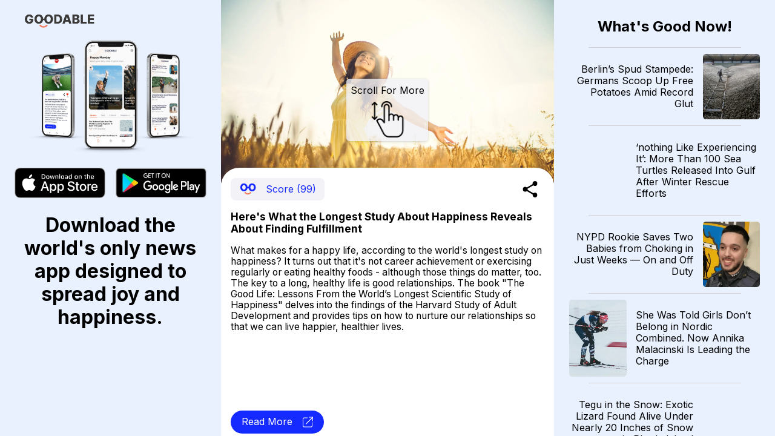

--- FILE ---
content_type: text/html; charset=utf-8
request_url: https://news.goodable.co/180565
body_size: 52598
content:
<!DOCTYPE html><html><head><meta charSet="utf-8"/><meta name="viewport" content="width=device-width"/><meta charset="utf-8"/><link rel="icon" href="/favicon.ico"/><meta http-equiv="content-language" content="en-us"/><title>Goodable - Read the Latest Good News</title><meta name="twitter:card" content="summary_large_image"/><meta name="twitter:site" content="@goodable"/><meta name="twitter:creator" content="@goodable"/><meta property="og:title" content="Goodable - Read the Latest Good News"/><meta property="og:type" content="website"/><meta property="og:site_name" content="Goodable"/><link rel="canonical" href="https://news.goodable.co"/><script type="application/ld+json">{"@context":"https://schema.org","@type":"Organization","logo":"https://news.goodable.co/goodable-wordmark.png","url":"https://news.goodable.co"}</script><meta name="robots" content="index,follow"/><meta property="og:description" content="Here&#x27;s What the Longest Study About Happiness Reveals About Finding Fulfillment"/><meta property="og:url" content="https://news.goodable.co/180565"/><meta property="og:image" content="https://d3qtrwaa0iprf3.cloudfront.net/media/news_pictures/happy.jpg"/><meta property="og:image:alt" content="article image"/><script type="application/ld+json">{"@context":"https://schema.org","@type":"Article","mainEntityOfPage":{"@type":"WebPage","@id":"https://news.goodable.co/180565"},"headline":"Here&apos;s What the Longest Study About Happiness Reveals About Finding Fulfillment","image":["https://d3qtrwaa0iprf3.cloudfront.net/media/news_pictures/happy.jpg"],"isAccessibleForFree":true}</script><link rel="preload" as="image" imageSrcSet="/_next/image?url=https%3A%2F%2Fd3qtrwaa0iprf3.cloudfront.net%2Fmedia%2Fnews_pictures%2Fhappy.jpg&amp;w=640&amp;q=75 640w, /_next/image?url=https%3A%2F%2Fd3qtrwaa0iprf3.cloudfront.net%2Fmedia%2Fnews_pictures%2Fhappy.jpg&amp;w=750&amp;q=75 750w, /_next/image?url=https%3A%2F%2Fd3qtrwaa0iprf3.cloudfront.net%2Fmedia%2Fnews_pictures%2Fhappy.jpg&amp;w=828&amp;q=75 828w, /_next/image?url=https%3A%2F%2Fd3qtrwaa0iprf3.cloudfront.net%2Fmedia%2Fnews_pictures%2Fhappy.jpg&amp;w=1080&amp;q=75 1080w, /_next/image?url=https%3A%2F%2Fd3qtrwaa0iprf3.cloudfront.net%2Fmedia%2Fnews_pictures%2Fhappy.jpg&amp;w=1200&amp;q=75 1200w, /_next/image?url=https%3A%2F%2Fd3qtrwaa0iprf3.cloudfront.net%2Fmedia%2Fnews_pictures%2Fhappy.jpg&amp;w=1920&amp;q=75 1920w, /_next/image?url=https%3A%2F%2Fd3qtrwaa0iprf3.cloudfront.net%2Fmedia%2Fnews_pictures%2Fhappy.jpg&amp;w=2048&amp;q=75 2048w, /_next/image?url=https%3A%2F%2Fd3qtrwaa0iprf3.cloudfront.net%2Fmedia%2Fnews_pictures%2Fhappy.jpg&amp;w=3840&amp;q=75 3840w" imageSizes="100vw"/><link rel="preload" as="image" imageSrcSet="/_next/image?url=https%3A%2F%2Fi.guim.co.uk%2Fimg%2Fmedia%2F469b8da2b052356fc5e3c80233e3ddf19129d6cb%2F0_951_5931_3003%2Fmaster%2F5931.jpg%3Fwidth%3D1140%26dpr%3D1%26s%3Dnone%26crop%3Dnone&amp;w=640&amp;q=75 640w, /_next/image?url=https%3A%2F%2Fi.guim.co.uk%2Fimg%2Fmedia%2F469b8da2b052356fc5e3c80233e3ddf19129d6cb%2F0_951_5931_3003%2Fmaster%2F5931.jpg%3Fwidth%3D1140%26dpr%3D1%26s%3Dnone%26crop%3Dnone&amp;w=750&amp;q=75 750w, /_next/image?url=https%3A%2F%2Fi.guim.co.uk%2Fimg%2Fmedia%2F469b8da2b052356fc5e3c80233e3ddf19129d6cb%2F0_951_5931_3003%2Fmaster%2F5931.jpg%3Fwidth%3D1140%26dpr%3D1%26s%3Dnone%26crop%3Dnone&amp;w=828&amp;q=75 828w, /_next/image?url=https%3A%2F%2Fi.guim.co.uk%2Fimg%2Fmedia%2F469b8da2b052356fc5e3c80233e3ddf19129d6cb%2F0_951_5931_3003%2Fmaster%2F5931.jpg%3Fwidth%3D1140%26dpr%3D1%26s%3Dnone%26crop%3Dnone&amp;w=1080&amp;q=75 1080w, /_next/image?url=https%3A%2F%2Fi.guim.co.uk%2Fimg%2Fmedia%2F469b8da2b052356fc5e3c80233e3ddf19129d6cb%2F0_951_5931_3003%2Fmaster%2F5931.jpg%3Fwidth%3D1140%26dpr%3D1%26s%3Dnone%26crop%3Dnone&amp;w=1200&amp;q=75 1200w, /_next/image?url=https%3A%2F%2Fi.guim.co.uk%2Fimg%2Fmedia%2F469b8da2b052356fc5e3c80233e3ddf19129d6cb%2F0_951_5931_3003%2Fmaster%2F5931.jpg%3Fwidth%3D1140%26dpr%3D1%26s%3Dnone%26crop%3Dnone&amp;w=1920&amp;q=75 1920w, /_next/image?url=https%3A%2F%2Fi.guim.co.uk%2Fimg%2Fmedia%2F469b8da2b052356fc5e3c80233e3ddf19129d6cb%2F0_951_5931_3003%2Fmaster%2F5931.jpg%3Fwidth%3D1140%26dpr%3D1%26s%3Dnone%26crop%3Dnone&amp;w=2048&amp;q=75 2048w, /_next/image?url=https%3A%2F%2Fi.guim.co.uk%2Fimg%2Fmedia%2F469b8da2b052356fc5e3c80233e3ddf19129d6cb%2F0_951_5931_3003%2Fmaster%2F5931.jpg%3Fwidth%3D1140%26dpr%3D1%26s%3Dnone%26crop%3Dnone&amp;w=3840&amp;q=75 3840w" imageSizes="100vw"/><link rel="preload" as="image" imageSrcSet="/_next/image?url=https%3A%2F%2Fnpr.brightspotcdn.com%2Fdims4%2Fdefault%2Fb16e0d2%2F2147483647%2Fstrip%2Ftrue%2Fcrop%2F1407x936%2B0%2B0%2Fresize%2F1760x1170!%2Fformat%2Fwebp%2Fquality%2F90%2F%3Furl%3Dhttp%253A%252F%252Fnpr-brightspot.s3.amazonaws.com%252F82%252Fdc%252Fdc3fb2654b859604d924a2821b99%252Fsea-turtles.png&amp;w=640&amp;q=75 640w, /_next/image?url=https%3A%2F%2Fnpr.brightspotcdn.com%2Fdims4%2Fdefault%2Fb16e0d2%2F2147483647%2Fstrip%2Ftrue%2Fcrop%2F1407x936%2B0%2B0%2Fresize%2F1760x1170!%2Fformat%2Fwebp%2Fquality%2F90%2F%3Furl%3Dhttp%253A%252F%252Fnpr-brightspot.s3.amazonaws.com%252F82%252Fdc%252Fdc3fb2654b859604d924a2821b99%252Fsea-turtles.png&amp;w=750&amp;q=75 750w, /_next/image?url=https%3A%2F%2Fnpr.brightspotcdn.com%2Fdims4%2Fdefault%2Fb16e0d2%2F2147483647%2Fstrip%2Ftrue%2Fcrop%2F1407x936%2B0%2B0%2Fresize%2F1760x1170!%2Fformat%2Fwebp%2Fquality%2F90%2F%3Furl%3Dhttp%253A%252F%252Fnpr-brightspot.s3.amazonaws.com%252F82%252Fdc%252Fdc3fb2654b859604d924a2821b99%252Fsea-turtles.png&amp;w=828&amp;q=75 828w, /_next/image?url=https%3A%2F%2Fnpr.brightspotcdn.com%2Fdims4%2Fdefault%2Fb16e0d2%2F2147483647%2Fstrip%2Ftrue%2Fcrop%2F1407x936%2B0%2B0%2Fresize%2F1760x1170!%2Fformat%2Fwebp%2Fquality%2F90%2F%3Furl%3Dhttp%253A%252F%252Fnpr-brightspot.s3.amazonaws.com%252F82%252Fdc%252Fdc3fb2654b859604d924a2821b99%252Fsea-turtles.png&amp;w=1080&amp;q=75 1080w, /_next/image?url=https%3A%2F%2Fnpr.brightspotcdn.com%2Fdims4%2Fdefault%2Fb16e0d2%2F2147483647%2Fstrip%2Ftrue%2Fcrop%2F1407x936%2B0%2B0%2Fresize%2F1760x1170!%2Fformat%2Fwebp%2Fquality%2F90%2F%3Furl%3Dhttp%253A%252F%252Fnpr-brightspot.s3.amazonaws.com%252F82%252Fdc%252Fdc3fb2654b859604d924a2821b99%252Fsea-turtles.png&amp;w=1200&amp;q=75 1200w, /_next/image?url=https%3A%2F%2Fnpr.brightspotcdn.com%2Fdims4%2Fdefault%2Fb16e0d2%2F2147483647%2Fstrip%2Ftrue%2Fcrop%2F1407x936%2B0%2B0%2Fresize%2F1760x1170!%2Fformat%2Fwebp%2Fquality%2F90%2F%3Furl%3Dhttp%253A%252F%252Fnpr-brightspot.s3.amazonaws.com%252F82%252Fdc%252Fdc3fb2654b859604d924a2821b99%252Fsea-turtles.png&amp;w=1920&amp;q=75 1920w, /_next/image?url=https%3A%2F%2Fnpr.brightspotcdn.com%2Fdims4%2Fdefault%2Fb16e0d2%2F2147483647%2Fstrip%2Ftrue%2Fcrop%2F1407x936%2B0%2B0%2Fresize%2F1760x1170!%2Fformat%2Fwebp%2Fquality%2F90%2F%3Furl%3Dhttp%253A%252F%252Fnpr-brightspot.s3.amazonaws.com%252F82%252Fdc%252Fdc3fb2654b859604d924a2821b99%252Fsea-turtles.png&amp;w=2048&amp;q=75 2048w, /_next/image?url=https%3A%2F%2Fnpr.brightspotcdn.com%2Fdims4%2Fdefault%2Fb16e0d2%2F2147483647%2Fstrip%2Ftrue%2Fcrop%2F1407x936%2B0%2B0%2Fresize%2F1760x1170!%2Fformat%2Fwebp%2Fquality%2F90%2F%3Furl%3Dhttp%253A%252F%252Fnpr-brightspot.s3.amazonaws.com%252F82%252Fdc%252Fdc3fb2654b859604d924a2821b99%252Fsea-turtles.png&amp;w=3840&amp;q=75 3840w" imageSizes="100vw"/><link rel="preload" as="image" imageSrcSet="/_next/image?url=https%3A%2F%2Fd3qtrwaa0iprf3.cloudfront.net%2Fmedia%2Fnews_pictures%2F202601310211_0e1529.jpg&amp;w=640&amp;q=75 640w, /_next/image?url=https%3A%2F%2Fd3qtrwaa0iprf3.cloudfront.net%2Fmedia%2Fnews_pictures%2F202601310211_0e1529.jpg&amp;w=750&amp;q=75 750w, /_next/image?url=https%3A%2F%2Fd3qtrwaa0iprf3.cloudfront.net%2Fmedia%2Fnews_pictures%2F202601310211_0e1529.jpg&amp;w=828&amp;q=75 828w, /_next/image?url=https%3A%2F%2Fd3qtrwaa0iprf3.cloudfront.net%2Fmedia%2Fnews_pictures%2F202601310211_0e1529.jpg&amp;w=1080&amp;q=75 1080w, /_next/image?url=https%3A%2F%2Fd3qtrwaa0iprf3.cloudfront.net%2Fmedia%2Fnews_pictures%2F202601310211_0e1529.jpg&amp;w=1200&amp;q=75 1200w, /_next/image?url=https%3A%2F%2Fd3qtrwaa0iprf3.cloudfront.net%2Fmedia%2Fnews_pictures%2F202601310211_0e1529.jpg&amp;w=1920&amp;q=75 1920w, /_next/image?url=https%3A%2F%2Fd3qtrwaa0iprf3.cloudfront.net%2Fmedia%2Fnews_pictures%2F202601310211_0e1529.jpg&amp;w=2048&amp;q=75 2048w, /_next/image?url=https%3A%2F%2Fd3qtrwaa0iprf3.cloudfront.net%2Fmedia%2Fnews_pictures%2F202601310211_0e1529.jpg&amp;w=3840&amp;q=75 3840w" imageSizes="100vw"/><link rel="preload" as="image" imageSrcSet="/_next/image?url=https%3A%2F%2Fd3qtrwaa0iprf3.cloudfront.net%2Fmedia%2Fnews_pictures%2F202601310412_796d57.jpg&amp;w=640&amp;q=75 640w, /_next/image?url=https%3A%2F%2Fd3qtrwaa0iprf3.cloudfront.net%2Fmedia%2Fnews_pictures%2F202601310412_796d57.jpg&amp;w=750&amp;q=75 750w, /_next/image?url=https%3A%2F%2Fd3qtrwaa0iprf3.cloudfront.net%2Fmedia%2Fnews_pictures%2F202601310412_796d57.jpg&amp;w=828&amp;q=75 828w, /_next/image?url=https%3A%2F%2Fd3qtrwaa0iprf3.cloudfront.net%2Fmedia%2Fnews_pictures%2F202601310412_796d57.jpg&amp;w=1080&amp;q=75 1080w, /_next/image?url=https%3A%2F%2Fd3qtrwaa0iprf3.cloudfront.net%2Fmedia%2Fnews_pictures%2F202601310412_796d57.jpg&amp;w=1200&amp;q=75 1200w, /_next/image?url=https%3A%2F%2Fd3qtrwaa0iprf3.cloudfront.net%2Fmedia%2Fnews_pictures%2F202601310412_796d57.jpg&amp;w=1920&amp;q=75 1920w, /_next/image?url=https%3A%2F%2Fd3qtrwaa0iprf3.cloudfront.net%2Fmedia%2Fnews_pictures%2F202601310412_796d57.jpg&amp;w=2048&amp;q=75 2048w, /_next/image?url=https%3A%2F%2Fd3qtrwaa0iprf3.cloudfront.net%2Fmedia%2Fnews_pictures%2F202601310412_796d57.jpg&amp;w=3840&amp;q=75 3840w" imageSizes="100vw"/><link rel="preload" as="image" imageSrcSet="/_next/image?url=https%3A%2F%2Fstatic.foxnews.com%2Ffoxnews.com%2Fcontent%2Fuploads%2F2026%2F01%2Flizard-in-a-blizzard.gif&amp;w=640&amp;q=75 640w, /_next/image?url=https%3A%2F%2Fstatic.foxnews.com%2Ffoxnews.com%2Fcontent%2Fuploads%2F2026%2F01%2Flizard-in-a-blizzard.gif&amp;w=750&amp;q=75 750w, /_next/image?url=https%3A%2F%2Fstatic.foxnews.com%2Ffoxnews.com%2Fcontent%2Fuploads%2F2026%2F01%2Flizard-in-a-blizzard.gif&amp;w=828&amp;q=75 828w, /_next/image?url=https%3A%2F%2Fstatic.foxnews.com%2Ffoxnews.com%2Fcontent%2Fuploads%2F2026%2F01%2Flizard-in-a-blizzard.gif&amp;w=1080&amp;q=75 1080w, /_next/image?url=https%3A%2F%2Fstatic.foxnews.com%2Ffoxnews.com%2Fcontent%2Fuploads%2F2026%2F01%2Flizard-in-a-blizzard.gif&amp;w=1200&amp;q=75 1200w, /_next/image?url=https%3A%2F%2Fstatic.foxnews.com%2Ffoxnews.com%2Fcontent%2Fuploads%2F2026%2F01%2Flizard-in-a-blizzard.gif&amp;w=1920&amp;q=75 1920w, /_next/image?url=https%3A%2F%2Fstatic.foxnews.com%2Ffoxnews.com%2Fcontent%2Fuploads%2F2026%2F01%2Flizard-in-a-blizzard.gif&amp;w=2048&amp;q=75 2048w, /_next/image?url=https%3A%2F%2Fstatic.foxnews.com%2Ffoxnews.com%2Fcontent%2Fuploads%2F2026%2F01%2Flizard-in-a-blizzard.gif&amp;w=3840&amp;q=75 3840w" imageSizes="100vw"/><link rel="preload" as="image" imageSrcSet="/_next/image?url=https%3A%2F%2Fd3qtrwaa0iprf3.cloudfront.net%2Fmedia%2Fnews_pictures%2F202601310812_19b5d3.webp&amp;w=640&amp;q=75 640w, /_next/image?url=https%3A%2F%2Fd3qtrwaa0iprf3.cloudfront.net%2Fmedia%2Fnews_pictures%2F202601310812_19b5d3.webp&amp;w=750&amp;q=75 750w, /_next/image?url=https%3A%2F%2Fd3qtrwaa0iprf3.cloudfront.net%2Fmedia%2Fnews_pictures%2F202601310812_19b5d3.webp&amp;w=828&amp;q=75 828w, /_next/image?url=https%3A%2F%2Fd3qtrwaa0iprf3.cloudfront.net%2Fmedia%2Fnews_pictures%2F202601310812_19b5d3.webp&amp;w=1080&amp;q=75 1080w, /_next/image?url=https%3A%2F%2Fd3qtrwaa0iprf3.cloudfront.net%2Fmedia%2Fnews_pictures%2F202601310812_19b5d3.webp&amp;w=1200&amp;q=75 1200w, /_next/image?url=https%3A%2F%2Fd3qtrwaa0iprf3.cloudfront.net%2Fmedia%2Fnews_pictures%2F202601310812_19b5d3.webp&amp;w=1920&amp;q=75 1920w, /_next/image?url=https%3A%2F%2Fd3qtrwaa0iprf3.cloudfront.net%2Fmedia%2Fnews_pictures%2F202601310812_19b5d3.webp&amp;w=2048&amp;q=75 2048w, /_next/image?url=https%3A%2F%2Fd3qtrwaa0iprf3.cloudfront.net%2Fmedia%2Fnews_pictures%2F202601310812_19b5d3.webp&amp;w=3840&amp;q=75 3840w" imageSizes="100vw"/><link rel="preload" as="image" imageSrcSet="/_next/image?url=https%3A%2F%2Fd3qtrwaa0iprf3.cloudfront.net%2Fmedia%2Fnews_pictures%2F202601311211_06f85e.jpg&amp;w=640&amp;q=75 640w, /_next/image?url=https%3A%2F%2Fd3qtrwaa0iprf3.cloudfront.net%2Fmedia%2Fnews_pictures%2F202601311211_06f85e.jpg&amp;w=750&amp;q=75 750w, /_next/image?url=https%3A%2F%2Fd3qtrwaa0iprf3.cloudfront.net%2Fmedia%2Fnews_pictures%2F202601311211_06f85e.jpg&amp;w=828&amp;q=75 828w, /_next/image?url=https%3A%2F%2Fd3qtrwaa0iprf3.cloudfront.net%2Fmedia%2Fnews_pictures%2F202601311211_06f85e.jpg&amp;w=1080&amp;q=75 1080w, /_next/image?url=https%3A%2F%2Fd3qtrwaa0iprf3.cloudfront.net%2Fmedia%2Fnews_pictures%2F202601311211_06f85e.jpg&amp;w=1200&amp;q=75 1200w, /_next/image?url=https%3A%2F%2Fd3qtrwaa0iprf3.cloudfront.net%2Fmedia%2Fnews_pictures%2F202601311211_06f85e.jpg&amp;w=1920&amp;q=75 1920w, /_next/image?url=https%3A%2F%2Fd3qtrwaa0iprf3.cloudfront.net%2Fmedia%2Fnews_pictures%2F202601311211_06f85e.jpg&amp;w=2048&amp;q=75 2048w, /_next/image?url=https%3A%2F%2Fd3qtrwaa0iprf3.cloudfront.net%2Fmedia%2Fnews_pictures%2F202601311211_06f85e.jpg&amp;w=3840&amp;q=75 3840w" imageSizes="100vw"/><link rel="preload" as="image" imageSrcSet="/_next/image?url=https%3A%2F%2Fd3qtrwaa0iprf3.cloudfront.net%2Fmedia%2Fnews_pictures%2F202601311214_20f66f.jpg&amp;w=640&amp;q=75 640w, /_next/image?url=https%3A%2F%2Fd3qtrwaa0iprf3.cloudfront.net%2Fmedia%2Fnews_pictures%2F202601311214_20f66f.jpg&amp;w=750&amp;q=75 750w, /_next/image?url=https%3A%2F%2Fd3qtrwaa0iprf3.cloudfront.net%2Fmedia%2Fnews_pictures%2F202601311214_20f66f.jpg&amp;w=828&amp;q=75 828w, /_next/image?url=https%3A%2F%2Fd3qtrwaa0iprf3.cloudfront.net%2Fmedia%2Fnews_pictures%2F202601311214_20f66f.jpg&amp;w=1080&amp;q=75 1080w, /_next/image?url=https%3A%2F%2Fd3qtrwaa0iprf3.cloudfront.net%2Fmedia%2Fnews_pictures%2F202601311214_20f66f.jpg&amp;w=1200&amp;q=75 1200w, /_next/image?url=https%3A%2F%2Fd3qtrwaa0iprf3.cloudfront.net%2Fmedia%2Fnews_pictures%2F202601311214_20f66f.jpg&amp;w=1920&amp;q=75 1920w, /_next/image?url=https%3A%2F%2Fd3qtrwaa0iprf3.cloudfront.net%2Fmedia%2Fnews_pictures%2F202601311214_20f66f.jpg&amp;w=2048&amp;q=75 2048w, /_next/image?url=https%3A%2F%2Fd3qtrwaa0iprf3.cloudfront.net%2Fmedia%2Fnews_pictures%2F202601311214_20f66f.jpg&amp;w=3840&amp;q=75 3840w" imageSizes="100vw"/><link rel="preload" as="image" imageSrcSet="/_next/image?url=https%3A%2F%2Fd3qtrwaa0iprf3.cloudfront.net%2Fmedia%2Fnews_pictures%2F202601311211_cb71e2.jpg&amp;w=640&amp;q=75 640w, /_next/image?url=https%3A%2F%2Fd3qtrwaa0iprf3.cloudfront.net%2Fmedia%2Fnews_pictures%2F202601311211_cb71e2.jpg&amp;w=750&amp;q=75 750w, /_next/image?url=https%3A%2F%2Fd3qtrwaa0iprf3.cloudfront.net%2Fmedia%2Fnews_pictures%2F202601311211_cb71e2.jpg&amp;w=828&amp;q=75 828w, /_next/image?url=https%3A%2F%2Fd3qtrwaa0iprf3.cloudfront.net%2Fmedia%2Fnews_pictures%2F202601311211_cb71e2.jpg&amp;w=1080&amp;q=75 1080w, /_next/image?url=https%3A%2F%2Fd3qtrwaa0iprf3.cloudfront.net%2Fmedia%2Fnews_pictures%2F202601311211_cb71e2.jpg&amp;w=1200&amp;q=75 1200w, /_next/image?url=https%3A%2F%2Fd3qtrwaa0iprf3.cloudfront.net%2Fmedia%2Fnews_pictures%2F202601311211_cb71e2.jpg&amp;w=1920&amp;q=75 1920w, /_next/image?url=https%3A%2F%2Fd3qtrwaa0iprf3.cloudfront.net%2Fmedia%2Fnews_pictures%2F202601311211_cb71e2.jpg&amp;w=2048&amp;q=75 2048w, /_next/image?url=https%3A%2F%2Fd3qtrwaa0iprf3.cloudfront.net%2Fmedia%2Fnews_pictures%2F202601311211_cb71e2.jpg&amp;w=3840&amp;q=75 3840w" imageSizes="100vw"/><link rel="preload" as="image" imageSrcSet="/_next/image?url=https%3A%2F%2Fd3qtrwaa0iprf3.cloudfront.net%2Fmedia%2Fnews_pictures%2F202601311213_899cc1.jpg&amp;w=640&amp;q=75 640w, /_next/image?url=https%3A%2F%2Fd3qtrwaa0iprf3.cloudfront.net%2Fmedia%2Fnews_pictures%2F202601311213_899cc1.jpg&amp;w=750&amp;q=75 750w, /_next/image?url=https%3A%2F%2Fd3qtrwaa0iprf3.cloudfront.net%2Fmedia%2Fnews_pictures%2F202601311213_899cc1.jpg&amp;w=828&amp;q=75 828w, /_next/image?url=https%3A%2F%2Fd3qtrwaa0iprf3.cloudfront.net%2Fmedia%2Fnews_pictures%2F202601311213_899cc1.jpg&amp;w=1080&amp;q=75 1080w, /_next/image?url=https%3A%2F%2Fd3qtrwaa0iprf3.cloudfront.net%2Fmedia%2Fnews_pictures%2F202601311213_899cc1.jpg&amp;w=1200&amp;q=75 1200w, /_next/image?url=https%3A%2F%2Fd3qtrwaa0iprf3.cloudfront.net%2Fmedia%2Fnews_pictures%2F202601311213_899cc1.jpg&amp;w=1920&amp;q=75 1920w, /_next/image?url=https%3A%2F%2Fd3qtrwaa0iprf3.cloudfront.net%2Fmedia%2Fnews_pictures%2F202601311213_899cc1.jpg&amp;w=2048&amp;q=75 2048w, /_next/image?url=https%3A%2F%2Fd3qtrwaa0iprf3.cloudfront.net%2Fmedia%2Fnews_pictures%2F202601311213_899cc1.jpg&amp;w=3840&amp;q=75 3840w" imageSizes="100vw"/><meta name="next-head-count" content="31"/><meta charSet="utf-8"/><link rel="preconnect" href="https://fonts.googleapis.com"/><link rel="preconnect" href="https://fonts.gstatic.com" crossorigin="true"/><link href="https://news.goodable.co" rel="canonical"/><meta name="google-site-verification" content="HoPJ2Kdb_eB_WDRnzRCgKAEeQb9Eh0oxIqh0aXiBNNI"/><script type="application/ld+json" id="speakable-component">{
"@context": "https://schema.org/",
"@type": "WebPage",
"name": "Goodable",
"speakable":
{
"@type": "SpeakableSpecification",
"cssSelector": [
".speak-title",
".speak-description"
]
}
}</script><link rel="preconnect" href="https://fonts.gstatic.com" crossorigin /><link rel="preload" href="/_next/static/css/76a842ab9ef08e81.css" as="style"/><link rel="stylesheet" href="/_next/static/css/76a842ab9ef08e81.css" data-n-g=""/><link rel="preload" href="/_next/static/css/c90a60145424cc1c.css" as="style"/><link rel="stylesheet" href="/_next/static/css/c90a60145424cc1c.css" data-n-p=""/><noscript data-n-css=""></noscript><script defer="" nomodule="" src="/_next/static/chunks/polyfills-0d1b80a048d4787e.js"></script><script src="/_next/static/chunks/webpack-9b312e20a4e32339.js" defer=""></script><script src="/_next/static/chunks/framework-4556c45dd113b893.js" defer=""></script><script src="/_next/static/chunks/main-25e5079ab4bd6ecd.js" defer=""></script><script src="/_next/static/chunks/pages/_app-59471549011133e0.js" defer=""></script><script src="/_next/static/chunks/c0d53ec4-b4a86a90da387b10.js" defer=""></script><script src="/_next/static/chunks/773-0620410c935cbe80.js" defer=""></script><script src="/_next/static/chunks/661-6600db9d57267a5e.js" defer=""></script><script src="/_next/static/chunks/pages/%5Bnid%5D-3f358cb136f9ccb7.js" defer=""></script><script src="/_next/static/Ui6lDx1S6vM3uIswu77RV/_buildManifest.js" defer=""></script><script src="/_next/static/Ui6lDx1S6vM3uIswu77RV/_ssgManifest.js" defer=""></script><style id="__jsx-181594161">.embla__container{height:100vh}</style><style data-href="https://fonts.googleapis.com/css2?family=Inter:wght@400;700&family=Raleway:wght@900&display=swap">@font-face{font-family:'Inter';font-style:normal;font-weight:400;font-display:swap;src:url(https://fonts.gstatic.com/s/inter/v20/UcCO3FwrK3iLTeHuS_nVMrMxCp50SjIw2boKoduKmMEVuLyfMZs.woff) format('woff')}@font-face{font-family:'Inter';font-style:normal;font-weight:700;font-display:swap;src:url(https://fonts.gstatic.com/s/inter/v20/UcCO3FwrK3iLTeHuS_nVMrMxCp50SjIw2boKoduKmMEVuFuYMZs.woff) format('woff')}@font-face{font-family:'Raleway';font-style:normal;font-weight:900;font-display:swap;src:url(https://fonts.gstatic.com/s/raleway/v37/1Ptxg8zYS_SKggPN4iEgvnHyvveLxVtzpYCM.woff) format('woff')}@font-face{font-family:'Inter';font-style:normal;font-weight:400;font-display:swap;src:url(https://fonts.gstatic.com/s/inter/v20/UcC73FwrK3iLTeHuS_nVMrMxCp50SjIa2JL7W0Q5n-wU.woff2) format('woff2');unicode-range:U+0460-052F,U+1C80-1C8A,U+20B4,U+2DE0-2DFF,U+A640-A69F,U+FE2E-FE2F}@font-face{font-family:'Inter';font-style:normal;font-weight:400;font-display:swap;src:url(https://fonts.gstatic.com/s/inter/v20/UcC73FwrK3iLTeHuS_nVMrMxCp50SjIa0ZL7W0Q5n-wU.woff2) format('woff2');unicode-range:U+0301,U+0400-045F,U+0490-0491,U+04B0-04B1,U+2116}@font-face{font-family:'Inter';font-style:normal;font-weight:400;font-display:swap;src:url(https://fonts.gstatic.com/s/inter/v20/UcC73FwrK3iLTeHuS_nVMrMxCp50SjIa2ZL7W0Q5n-wU.woff2) format('woff2');unicode-range:U+1F00-1FFF}@font-face{font-family:'Inter';font-style:normal;font-weight:400;font-display:swap;src:url(https://fonts.gstatic.com/s/inter/v20/UcC73FwrK3iLTeHuS_nVMrMxCp50SjIa1pL7W0Q5n-wU.woff2) format('woff2');unicode-range:U+0370-0377,U+037A-037F,U+0384-038A,U+038C,U+038E-03A1,U+03A3-03FF}@font-face{font-family:'Inter';font-style:normal;font-weight:400;font-display:swap;src:url(https://fonts.gstatic.com/s/inter/v20/UcC73FwrK3iLTeHuS_nVMrMxCp50SjIa2pL7W0Q5n-wU.woff2) format('woff2');unicode-range:U+0102-0103,U+0110-0111,U+0128-0129,U+0168-0169,U+01A0-01A1,U+01AF-01B0,U+0300-0301,U+0303-0304,U+0308-0309,U+0323,U+0329,U+1EA0-1EF9,U+20AB}@font-face{font-family:'Inter';font-style:normal;font-weight:400;font-display:swap;src:url(https://fonts.gstatic.com/s/inter/v20/UcC73FwrK3iLTeHuS_nVMrMxCp50SjIa25L7W0Q5n-wU.woff2) format('woff2');unicode-range:U+0100-02BA,U+02BD-02C5,U+02C7-02CC,U+02CE-02D7,U+02DD-02FF,U+0304,U+0308,U+0329,U+1D00-1DBF,U+1E00-1E9F,U+1EF2-1EFF,U+2020,U+20A0-20AB,U+20AD-20C0,U+2113,U+2C60-2C7F,U+A720-A7FF}@font-face{font-family:'Inter';font-style:normal;font-weight:400;font-display:swap;src:url(https://fonts.gstatic.com/s/inter/v20/UcC73FwrK3iLTeHuS_nVMrMxCp50SjIa1ZL7W0Q5nw.woff2) format('woff2');unicode-range:U+0000-00FF,U+0131,U+0152-0153,U+02BB-02BC,U+02C6,U+02DA,U+02DC,U+0304,U+0308,U+0329,U+2000-206F,U+20AC,U+2122,U+2191,U+2193,U+2212,U+2215,U+FEFF,U+FFFD}@font-face{font-family:'Inter';font-style:normal;font-weight:700;font-display:swap;src:url(https://fonts.gstatic.com/s/inter/v20/UcC73FwrK3iLTeHuS_nVMrMxCp50SjIa2JL7W0Q5n-wU.woff2) format('woff2');unicode-range:U+0460-052F,U+1C80-1C8A,U+20B4,U+2DE0-2DFF,U+A640-A69F,U+FE2E-FE2F}@font-face{font-family:'Inter';font-style:normal;font-weight:700;font-display:swap;src:url(https://fonts.gstatic.com/s/inter/v20/UcC73FwrK3iLTeHuS_nVMrMxCp50SjIa0ZL7W0Q5n-wU.woff2) format('woff2');unicode-range:U+0301,U+0400-045F,U+0490-0491,U+04B0-04B1,U+2116}@font-face{font-family:'Inter';font-style:normal;font-weight:700;font-display:swap;src:url(https://fonts.gstatic.com/s/inter/v20/UcC73FwrK3iLTeHuS_nVMrMxCp50SjIa2ZL7W0Q5n-wU.woff2) format('woff2');unicode-range:U+1F00-1FFF}@font-face{font-family:'Inter';font-style:normal;font-weight:700;font-display:swap;src:url(https://fonts.gstatic.com/s/inter/v20/UcC73FwrK3iLTeHuS_nVMrMxCp50SjIa1pL7W0Q5n-wU.woff2) format('woff2');unicode-range:U+0370-0377,U+037A-037F,U+0384-038A,U+038C,U+038E-03A1,U+03A3-03FF}@font-face{font-family:'Inter';font-style:normal;font-weight:700;font-display:swap;src:url(https://fonts.gstatic.com/s/inter/v20/UcC73FwrK3iLTeHuS_nVMrMxCp50SjIa2pL7W0Q5n-wU.woff2) format('woff2');unicode-range:U+0102-0103,U+0110-0111,U+0128-0129,U+0168-0169,U+01A0-01A1,U+01AF-01B0,U+0300-0301,U+0303-0304,U+0308-0309,U+0323,U+0329,U+1EA0-1EF9,U+20AB}@font-face{font-family:'Inter';font-style:normal;font-weight:700;font-display:swap;src:url(https://fonts.gstatic.com/s/inter/v20/UcC73FwrK3iLTeHuS_nVMrMxCp50SjIa25L7W0Q5n-wU.woff2) format('woff2');unicode-range:U+0100-02BA,U+02BD-02C5,U+02C7-02CC,U+02CE-02D7,U+02DD-02FF,U+0304,U+0308,U+0329,U+1D00-1DBF,U+1E00-1E9F,U+1EF2-1EFF,U+2020,U+20A0-20AB,U+20AD-20C0,U+2113,U+2C60-2C7F,U+A720-A7FF}@font-face{font-family:'Inter';font-style:normal;font-weight:700;font-display:swap;src:url(https://fonts.gstatic.com/s/inter/v20/UcC73FwrK3iLTeHuS_nVMrMxCp50SjIa1ZL7W0Q5nw.woff2) format('woff2');unicode-range:U+0000-00FF,U+0131,U+0152-0153,U+02BB-02BC,U+02C6,U+02DA,U+02DC,U+0304,U+0308,U+0329,U+2000-206F,U+20AC,U+2122,U+2191,U+2193,U+2212,U+2215,U+FEFF,U+FFFD}@font-face{font-family:'Raleway';font-style:normal;font-weight:900;font-display:swap;src:url(https://fonts.gstatic.com/s/raleway/v37/1Ptxg8zYS_SKggPN4iEgvnHyvveLxVtzpbCFPrcVIT9d0c-dYA.woff) format('woff');unicode-range:U+0460-052F,U+1C80-1C8A,U+20B4,U+2DE0-2DFF,U+A640-A69F,U+FE2E-FE2F}@font-face{font-family:'Raleway';font-style:normal;font-weight:900;font-display:swap;src:url(https://fonts.gstatic.com/s/raleway/v37/1Ptxg8zYS_SKggPN4iEgvnHyvveLxVtzpbCMPrcVIT9d0c-dYA.woff) format('woff');unicode-range:U+0301,U+0400-045F,U+0490-0491,U+04B0-04B1,U+2116}@font-face{font-family:'Raleway';font-style:normal;font-weight:900;font-display:swap;src:url(https://fonts.gstatic.com/s/raleway/v37/1Ptxg8zYS_SKggPN4iEgvnHyvveLxVtzpbCHPrcVIT9d0c-dYA.woff) format('woff');unicode-range:U+0102-0103,U+0110-0111,U+0128-0129,U+0168-0169,U+01A0-01A1,U+01AF-01B0,U+0300-0301,U+0303-0304,U+0308-0309,U+0323,U+0329,U+1EA0-1EF9,U+20AB}@font-face{font-family:'Raleway';font-style:normal;font-weight:900;font-display:swap;src:url(https://fonts.gstatic.com/s/raleway/v37/1Ptxg8zYS_SKggPN4iEgvnHyvveLxVtzpbCGPrcVIT9d0c-dYA.woff) format('woff');unicode-range:U+0100-02BA,U+02BD-02C5,U+02C7-02CC,U+02CE-02D7,U+02DD-02FF,U+0304,U+0308,U+0329,U+1D00-1DBF,U+1E00-1E9F,U+1EF2-1EFF,U+2020,U+20A0-20AB,U+20AD-20C0,U+2113,U+2C60-2C7F,U+A720-A7FF}@font-face{font-family:'Raleway';font-style:normal;font-weight:900;font-display:swap;src:url(https://fonts.gstatic.com/s/raleway/v37/1Ptxg8zYS_SKggPN4iEgvnHyvveLxVtzpbCIPrcVIT9d0c8.woff) format('woff');unicode-range:U+0000-00FF,U+0131,U+0152-0153,U+02BB-02BC,U+02C6,U+02DA,U+02DC,U+0304,U+0308,U+0329,U+2000-206F,U+20AC,U+2122,U+2191,U+2193,U+2212,U+2215,U+FEFF,U+FFFD}</style></head><body><div id="__next"><div class="Layout_outerGrid__lPBBP"><div class="Layout_leftGrid__aRAp5"><span style="box-sizing:border-box;display:inline-block;overflow:hidden;width:initial;height:initial;background:none;opacity:1;border:0;margin:0;padding:0;position:relative;max-width:100%"><span style="box-sizing:border-box;display:block;width:initial;height:initial;background:none;opacity:1;border:0;margin:0;padding:0;max-width:100%"><img style="display:block;max-width:100%;width:initial;height:initial;background:none;opacity:1;border:0;margin:0;padding:0" alt="" aria-hidden="true" src="data:image/svg+xml,%3csvg%20xmlns=%27http://www.w3.org/2000/svg%27%20version=%271.1%27%20width=%27390%27%20height=%2782%27/%3e"/></span><img alt="goodable logo" src="[data-uri]" decoding="async" data-nimg="intrinsic" class="Layout_goodableLogo__vy5Z1" style="position:absolute;top:0;left:0;bottom:0;right:0;box-sizing:border-box;padding:0;border:none;margin:auto;display:block;width:0;height:0;min-width:100%;max-width:100%;min-height:100%;max-height:100%"/><noscript><img alt="goodable logo" srcSet="/_next/image?url=%2F_next%2Fstatic%2Fmedia%2Fgoodable-logo-dark.3f3589fc.png&amp;w=640&amp;q=75 1x, /_next/image?url=%2F_next%2Fstatic%2Fmedia%2Fgoodable-logo-dark.3f3589fc.png&amp;w=828&amp;q=75 2x" src="/_next/image?url=%2F_next%2Fstatic%2Fmedia%2Fgoodable-logo-dark.3f3589fc.png&amp;w=828&amp;q=75" decoding="async" data-nimg="intrinsic" style="position:absolute;top:0;left:0;bottom:0;right:0;box-sizing:border-box;padding:0;border:none;margin:auto;display:block;width:0;height:0;min-width:100%;max-width:100%;min-height:100%;max-height:100%" class="Layout_goodableLogo__vy5Z1" loading="lazy"/></noscript></span><div class="Layout_spanGridWidth__BqLlw"><span style="box-sizing:border-box;display:inline-block;overflow:hidden;width:initial;height:initial;background:none;opacity:1;border:0;margin:0;padding:0;position:relative;max-width:100%"><span style="box-sizing:border-box;display:block;width:initial;height:initial;background:none;opacity:1;border:0;margin:0;padding:0;max-width:100%"><img style="display:block;max-width:100%;width:initial;height:initial;background:none;opacity:1;border:0;margin:0;padding:0" alt="" aria-hidden="true" src="data:image/svg+xml,%3csvg%20xmlns=%27http://www.w3.org/2000/svg%27%20version=%271.1%27%20width=%272100%27%20height=%271400%27/%3e"/></span><img alt="" src="[data-uri]" decoding="async" data-nimg="intrinsic" style="position:absolute;top:0;left:0;bottom:0;right:0;box-sizing:border-box;padding:0;border:none;margin:auto;display:block;width:0;height:0;min-width:100%;max-width:100%;min-height:100%;max-height:100%"/><noscript><img alt="" srcSet="/_next/image?url=%2F_next%2Fstatic%2Fmedia%2Ftri-screen-app-preview.58c2ad78.png&amp;w=3840&amp;q=75 1x" src="/_next/image?url=%2F_next%2Fstatic%2Fmedia%2Ftri-screen-app-preview.58c2ad78.png&amp;w=3840&amp;q=75" decoding="async" data-nimg="intrinsic" style="position:absolute;top:0;left:0;bottom:0;right:0;box-sizing:border-box;padding:0;border:none;margin:auto;display:block;width:0;height:0;min-width:100%;max-width:100%;min-height:100%;max-height:100%" loading="lazy"/></noscript></span></div><a href="https://goodablenews.page.link/ios-download"><span style="box-sizing:border-box;display:inline-block;overflow:hidden;width:initial;height:initial;background:none;opacity:1;border:0;margin:0;padding:0;position:relative;max-width:100%"><span style="box-sizing:border-box;display:block;width:initial;height:initial;background:none;opacity:1;border:0;margin:0;padding:0;max-width:100%"><img style="display:block;max-width:100%;width:initial;height:initial;background:none;opacity:1;border:0;margin:0;padding:0" alt="" aria-hidden="true" src="data:image/svg+xml,%3csvg%20xmlns=%27http://www.w3.org/2000/svg%27%20version=%271.1%27%20width=%27150%27%20height=%2750%27/%3e"/></span><img alt="download iOS app" src="[data-uri]" decoding="async" data-nimg="intrinsic" class="Layout_iosBadge__aZdRQ" style="position:absolute;top:0;left:0;bottom:0;right:0;box-sizing:border-box;padding:0;border:none;margin:auto;display:block;width:0;height:0;min-width:100%;max-width:100%;min-height:100%;max-height:100%"/><noscript><img alt="download iOS app" srcSet="/_next/static/media/download-app-store-badge.b75c0509.svg 1x, /_next/static/media/download-app-store-badge.b75c0509.svg 2x" src="/_next/static/media/download-app-store-badge.b75c0509.svg" decoding="async" data-nimg="intrinsic" style="position:absolute;top:0;left:0;bottom:0;right:0;box-sizing:border-box;padding:0;border:none;margin:auto;display:block;width:0;height:0;min-width:100%;max-width:100%;min-height:100%;max-height:100%" class="Layout_iosBadge__aZdRQ" loading="lazy"/></noscript></span></a><a href="https://goodablenews.page.link/android-download"><span style="box-sizing:border-box;display:inline-block;overflow:hidden;width:initial;height:initial;background:none;opacity:1;border:0;margin:0;padding:0;position:relative;max-width:100%"><span style="box-sizing:border-box;display:block;width:initial;height:initial;background:none;opacity:1;border:0;margin:0;padding:0;max-width:100%"><img style="display:block;max-width:100%;width:initial;height:initial;background:none;opacity:1;border:0;margin:0;padding:0" alt="" aria-hidden="true" src="data:image/svg+xml,%3csvg%20xmlns=%27http://www.w3.org/2000/svg%27%20version=%271.1%27%20width=%27150%27%20height=%2750%27/%3e"/></span><img alt="download android app" src="[data-uri]" decoding="async" data-nimg="intrinsic" class="Layout_androidBadge__0HTZ_" style="position:absolute;top:0;left:0;bottom:0;right:0;box-sizing:border-box;padding:0;border:none;margin:auto;display:block;width:0;height:0;min-width:100%;max-width:100%;min-height:100%;max-height:100%"/><noscript><img alt="download android app" srcSet="/_next/image?url=%2F_next%2Fstatic%2Fmedia%2Fdownload-play-store-badge.0ef5a041.png&amp;w=256&amp;q=75 1x, /_next/image?url=%2F_next%2Fstatic%2Fmedia%2Fdownload-play-store-badge.0ef5a041.png&amp;w=384&amp;q=75 2x" src="/_next/image?url=%2F_next%2Fstatic%2Fmedia%2Fdownload-play-store-badge.0ef5a041.png&amp;w=384&amp;q=75" decoding="async" data-nimg="intrinsic" style="position:absolute;top:0;left:0;bottom:0;right:0;box-sizing:border-box;padding:0;border:none;margin:auto;display:block;width:0;height:0;min-width:100%;max-width:100%;min-height:100%;max-height:100%" class="Layout_androidBadge__0HTZ_" loading="lazy"/></noscript></span></a><div class="Layout_spanGridWidth__BqLlw undefined"><h1>Download the world&#x27;s only news app designed to spread joy and happiness.</h1></div></div><main class="Layout_mainArticle__KScBb"><div class="NewsArticle_scrollMessage__A6ODy "><p>Scroll For More</p><span style="box-sizing:border-box;display:inline-block;overflow:hidden;width:initial;height:initial;background:none;opacity:1;border:0;margin:0;padding:0;position:relative;max-width:100%"><span style="box-sizing:border-box;display:block;width:initial;height:initial;background:none;opacity:1;border:0;margin:0;padding:0;max-width:100%"><img style="display:block;max-width:100%;width:initial;height:initial;background:none;opacity:1;border:0;margin:0;padding:0" alt="" aria-hidden="true" src="data:image/svg+xml,%3csvg%20xmlns=%27http://www.w3.org/2000/svg%27%20version=%271.1%27%20width=%2760%27%20height=%2760%27/%3e"/></span><img alt="" src="[data-uri]" decoding="async" data-nimg="intrinsic" style="position:absolute;top:0;left:0;bottom:0;right:0;box-sizing:border-box;padding:0;border:none;margin:auto;display:block;width:0;height:0;min-width:100%;max-width:100%;min-height:100%;max-height:100%"/><noscript><img alt="" srcSet="/_next/image?url=%2F_next%2Fstatic%2Fmedia%2Fswipe.53ba378c.png&amp;w=64&amp;q=75 1x, /_next/image?url=%2F_next%2Fstatic%2Fmedia%2Fswipe.53ba378c.png&amp;w=128&amp;q=75 2x" src="/_next/image?url=%2F_next%2Fstatic%2Fmedia%2Fswipe.53ba378c.png&amp;w=128&amp;q=75" decoding="async" data-nimg="intrinsic" style="position:absolute;top:0;left:0;bottom:0;right:0;box-sizing:border-box;padding:0;border:none;margin:auto;display:block;width:0;height:0;min-width:100%;max-width:100%;min-height:100%;max-height:100%" loading="lazy"/></noscript></span></div><div class="jsx-181594161 embla"><div class="jsx-181594161 embla__viewport"><div class="jsx-181594161 embla__container"><div class="false NewsArticle_newsContainer__yo11j embla__slide"><div class="NewsArticle_logoWrapper__JwMTJ"><span style="box-sizing:border-box;display:block;overflow:hidden;width:initial;height:initial;background:none;opacity:1;border:0;margin:0;padding:0;position:absolute;top:0;left:0;bottom:0;right:0"><img alt="" src="[data-uri]" decoding="async" data-nimg="fill" style="position:absolute;top:0;left:0;bottom:0;right:0;box-sizing:border-box;padding:0;border:none;margin:auto;display:block;width:0;height:0;min-width:100%;max-width:100%;min-height:100%;max-height:100%;object-fit:contain"/><noscript><img alt="" sizes="100vw" srcSet="/_next/image?url=%2F_next%2Fstatic%2Fmedia%2Fsmile-circle.841ad79d.png&amp;w=640&amp;q=75 640w, /_next/image?url=%2F_next%2Fstatic%2Fmedia%2Fsmile-circle.841ad79d.png&amp;w=750&amp;q=75 750w, /_next/image?url=%2F_next%2Fstatic%2Fmedia%2Fsmile-circle.841ad79d.png&amp;w=828&amp;q=75 828w, /_next/image?url=%2F_next%2Fstatic%2Fmedia%2Fsmile-circle.841ad79d.png&amp;w=1080&amp;q=75 1080w, /_next/image?url=%2F_next%2Fstatic%2Fmedia%2Fsmile-circle.841ad79d.png&amp;w=1200&amp;q=75 1200w, /_next/image?url=%2F_next%2Fstatic%2Fmedia%2Fsmile-circle.841ad79d.png&amp;w=1920&amp;q=75 1920w, /_next/image?url=%2F_next%2Fstatic%2Fmedia%2Fsmile-circle.841ad79d.png&amp;w=2048&amp;q=75 2048w, /_next/image?url=%2F_next%2Fstatic%2Fmedia%2Fsmile-circle.841ad79d.png&amp;w=3840&amp;q=75 3840w" src="/_next/image?url=%2F_next%2Fstatic%2Fmedia%2Fsmile-circle.841ad79d.png&amp;w=3840&amp;q=75" decoding="async" data-nimg="fill" style="position:absolute;top:0;left:0;bottom:0;right:0;box-sizing:border-box;padding:0;border:none;margin:auto;display:block;width:0;height:0;min-width:100%;max-width:100%;min-height:100%;max-height:100%;object-fit:contain" loading="lazy"/></noscript></span></div><div class="NewsArticle_phoneDownloadMessage__Mk_aD"><div><span class="NewsArticle_textWrapper__Ztc0d">GET</span><div class="NewsArticle_logoTextWrapper__i_uMo"><span style="box-sizing:border-box;display:block;overflow:hidden;width:initial;height:initial;background:none;opacity:1;border:0;margin:0;padding:0;position:absolute;top:0;left:0;bottom:0;right:0"><img alt="goodable logo" src="[data-uri]" decoding="async" data-nimg="fill" style="position:absolute;top:0;left:0;bottom:0;right:0;box-sizing:border-box;padding:0;border:none;margin:auto;display:block;width:0;height:0;min-width:100%;max-width:100%;min-height:100%;max-height:100%;object-fit:contain"/><noscript><img alt="goodable logo" sizes="100vw" srcSet="/_next/image?url=%2F_next%2Fstatic%2Fmedia%2Fgoodable-wordmark.a7776059.png&amp;w=640&amp;q=75 640w, /_next/image?url=%2F_next%2Fstatic%2Fmedia%2Fgoodable-wordmark.a7776059.png&amp;w=750&amp;q=75 750w, /_next/image?url=%2F_next%2Fstatic%2Fmedia%2Fgoodable-wordmark.a7776059.png&amp;w=828&amp;q=75 828w, /_next/image?url=%2F_next%2Fstatic%2Fmedia%2Fgoodable-wordmark.a7776059.png&amp;w=1080&amp;q=75 1080w, /_next/image?url=%2F_next%2Fstatic%2Fmedia%2Fgoodable-wordmark.a7776059.png&amp;w=1200&amp;q=75 1200w, /_next/image?url=%2F_next%2Fstatic%2Fmedia%2Fgoodable-wordmark.a7776059.png&amp;w=1920&amp;q=75 1920w, /_next/image?url=%2F_next%2Fstatic%2Fmedia%2Fgoodable-wordmark.a7776059.png&amp;w=2048&amp;q=75 2048w, /_next/image?url=%2F_next%2Fstatic%2Fmedia%2Fgoodable-wordmark.a7776059.png&amp;w=3840&amp;q=75 3840w" src="/_next/image?url=%2F_next%2Fstatic%2Fmedia%2Fgoodable-wordmark.a7776059.png&amp;w=3840&amp;q=75" decoding="async" data-nimg="fill" style="position:absolute;top:0;left:0;bottom:0;right:0;box-sizing:border-box;padding:0;border:none;margin:auto;display:block;width:0;height:0;min-width:100%;max-width:100%;min-height:100%;max-height:100%;object-fit:contain" loading="lazy"/></noscript></span></div></div></div><div class="NewsArticle_imageWrapper__bi__v"><span style="box-sizing:border-box;display:block;overflow:hidden;width:initial;height:initial;background:none;opacity:1;border:0;margin:0;padding:0;position:absolute;top:0;left:0;bottom:0;right:0"><img alt="" sizes="100vw" srcSet="/_next/image?url=https%3A%2F%2Fd3qtrwaa0iprf3.cloudfront.net%2Fmedia%2Fnews_pictures%2Fhappy.jpg&amp;w=640&amp;q=75 640w, /_next/image?url=https%3A%2F%2Fd3qtrwaa0iprf3.cloudfront.net%2Fmedia%2Fnews_pictures%2Fhappy.jpg&amp;w=750&amp;q=75 750w, /_next/image?url=https%3A%2F%2Fd3qtrwaa0iprf3.cloudfront.net%2Fmedia%2Fnews_pictures%2Fhappy.jpg&amp;w=828&amp;q=75 828w, /_next/image?url=https%3A%2F%2Fd3qtrwaa0iprf3.cloudfront.net%2Fmedia%2Fnews_pictures%2Fhappy.jpg&amp;w=1080&amp;q=75 1080w, /_next/image?url=https%3A%2F%2Fd3qtrwaa0iprf3.cloudfront.net%2Fmedia%2Fnews_pictures%2Fhappy.jpg&amp;w=1200&amp;q=75 1200w, /_next/image?url=https%3A%2F%2Fd3qtrwaa0iprf3.cloudfront.net%2Fmedia%2Fnews_pictures%2Fhappy.jpg&amp;w=1920&amp;q=75 1920w, /_next/image?url=https%3A%2F%2Fd3qtrwaa0iprf3.cloudfront.net%2Fmedia%2Fnews_pictures%2Fhappy.jpg&amp;w=2048&amp;q=75 2048w, /_next/image?url=https%3A%2F%2Fd3qtrwaa0iprf3.cloudfront.net%2Fmedia%2Fnews_pictures%2Fhappy.jpg&amp;w=3840&amp;q=75 3840w" src="/_next/image?url=https%3A%2F%2Fd3qtrwaa0iprf3.cloudfront.net%2Fmedia%2Fnews_pictures%2Fhappy.jpg&amp;w=3840&amp;q=75" decoding="async" data-nimg="fill" style="position:absolute;top:0;left:0;bottom:0;right:0;box-sizing:border-box;padding:0;border:none;margin:auto;display:block;width:0;height:0;min-width:100%;max-width:100%;min-height:100%;max-height:100%;object-fit:cover"/></span></div><div class="NewsArticle_contentWrapper__45YY6" style="height:calc(58% + 25px)"><div class="NewsArticle_upperSectionWrap__3Cxld"><div class="NewsArticle_score__a2Oz8"><span style="box-sizing:border-box;display:inline-block;overflow:hidden;width:initial;height:initial;background:none;opacity:1;border:0;margin:0;padding:0;position:relative;max-width:100%"><span style="box-sizing:border-box;display:block;width:initial;height:initial;background:none;opacity:1;border:0;margin:0;padding:0;max-width:100%"><img style="display:block;max-width:100%;width:initial;height:initial;background:none;opacity:1;border:0;margin:0;padding:0" alt="" aria-hidden="true" src="data:image/svg+xml,%3csvg%20xmlns=%27http://www.w3.org/2000/svg%27%20version=%271.1%27%20width=%2717%27%20height=%2712%27/%3e"/></span><img alt="logo" src="[data-uri]" decoding="async" data-nimg="intrinsic" style="position:absolute;top:0;left:0;bottom:0;right:0;box-sizing:border-box;padding:0;border:none;margin:auto;display:block;width:0;height:0;min-width:100%;max-width:100%;min-height:100%;max-height:100%"/><noscript><img alt="logo" srcSet="/_next/static/media/smile.10973be9.svg 1x, /_next/static/media/smile.10973be9.svg 2x" src="/_next/static/media/smile.10973be9.svg" decoding="async" data-nimg="intrinsic" style="position:absolute;top:0;left:0;bottom:0;right:0;box-sizing:border-box;padding:0;border:none;margin:auto;display:block;width:0;height:0;min-width:100%;max-width:100%;min-height:100%;max-height:100%" loading="lazy"/></noscript></span><p>Score (99)</p></div><div class="NewsArticle_shareWrap__JmjZf"><span style="box-sizing:border-box;display:inline-block;overflow:hidden;width:initial;height:initial;background:none;opacity:1;border:0;margin:0;padding:0;position:relative;max-width:100%"><span style="box-sizing:border-box;display:block;width:initial;height:initial;background:none;opacity:1;border:0;margin:0;padding:0;max-width:100%"><img style="display:block;max-width:100%;width:initial;height:initial;background:none;opacity:1;border:0;margin:0;padding:0" alt="" aria-hidden="true" src="data:image/svg+xml,%3csvg%20xmlns=%27http://www.w3.org/2000/svg%27%20version=%271.1%27%20width=%271080%27%20height=%271080%27/%3e"/></span><img alt="share icon" src="[data-uri]" decoding="async" data-nimg="intrinsic" style="position:absolute;top:0;left:0;bottom:0;right:0;box-sizing:border-box;padding:0;border:none;margin:auto;display:block;width:0;height:0;min-width:100%;max-width:100%;min-height:100%;max-height:100%"/><noscript><img alt="share icon" srcSet="/_next/static/media/share.49e4494f.svg 1x, /_next/static/media/share.49e4494f.svg 2x" src="/_next/static/media/share.49e4494f.svg" decoding="async" data-nimg="intrinsic" style="position:absolute;top:0;left:0;bottom:0;right:0;box-sizing:border-box;padding:0;border:none;margin:auto;display:block;width:0;height:0;min-width:100%;max-width:100%;min-height:100%;max-height:100%" loading="lazy"/></noscript></span></div></div><div class="NewsArticle_contentOverflowWrap__j0e1C"><p class="NewsArticle_title__7Dq2y speak-title">Here&#x27;s What the Longest Study About Happiness Reveals About Finding Fulfillment</p><p class="NewsArticle_description__02vLS speak-description">What makes for a happy life, according to the world&#x27;s longest study on happiness? It turns out that it&#x27;s not career achievement or exercising regularly or eating healthy foods - although those things do matter, too. The key to a long, healthy life is good relationships. The book &quot;The Good Life: Lessons From the World’s Longest Scientific Study of Happiness&quot; delves into the findings of the Harvard Study of Adult Development and provides tips on how to nurture our relationships so that we can live happier, healthier lives.</p><a target="_blank" rel="noopener" href="https://greatergood.berkeley.edu/article/item/what_the_longest_happiness_study_reveals_about_finding_fulfillment"><div class="NewsArticle_readMore__gN3rI"><span>Read More</span><span style="box-sizing:border-box;display:inline-block;overflow:hidden;width:initial;height:initial;background:none;opacity:1;border:0;margin:0;padding:0;position:relative;max-width:100%"><span style="box-sizing:border-box;display:block;width:initial;height:initial;background:none;opacity:1;border:0;margin:0;padding:0;max-width:100%"><img style="display:block;max-width:100%;width:initial;height:initial;background:none;opacity:1;border:0;margin:0;padding:0" alt="" aria-hidden="true" src="data:image/svg+xml,%3csvg%20xmlns=%27http://www.w3.org/2000/svg%27%20version=%271.1%27%20width=%2719%27%20height=%2718%27/%3e"/></span><img alt="read more icon" src="[data-uri]" decoding="async" data-nimg="intrinsic" style="position:absolute;top:0;left:0;bottom:0;right:0;box-sizing:border-box;padding:0;border:none;margin:auto;display:block;width:0;height:0;min-width:100%;max-width:100%;min-height:100%;max-height:100%"/><noscript><img alt="read more icon" srcSet="/_next/static/media/open-link.7aa501c6.svg 1x, /_next/static/media/open-link.7aa501c6.svg 2x" src="/_next/static/media/open-link.7aa501c6.svg" decoding="async" data-nimg="intrinsic" style="position:absolute;top:0;left:0;bottom:0;right:0;box-sizing:border-box;padding:0;border:none;margin:auto;display:block;width:0;height:0;min-width:100%;max-width:100%;min-height:100%;max-height:100%" loading="lazy"/></noscript></span></div></a></div></div></div><div class="false NewsArticle_newsContainer__yo11j embla__slide"><div class="NewsArticle_logoWrapper__JwMTJ"><span style="box-sizing:border-box;display:block;overflow:hidden;width:initial;height:initial;background:none;opacity:1;border:0;margin:0;padding:0;position:absolute;top:0;left:0;bottom:0;right:0"><img alt="" src="[data-uri]" decoding="async" data-nimg="fill" style="position:absolute;top:0;left:0;bottom:0;right:0;box-sizing:border-box;padding:0;border:none;margin:auto;display:block;width:0;height:0;min-width:100%;max-width:100%;min-height:100%;max-height:100%;object-fit:contain"/><noscript><img alt="" sizes="100vw" srcSet="/_next/image?url=%2F_next%2Fstatic%2Fmedia%2Fsmile-circle.841ad79d.png&amp;w=640&amp;q=75 640w, /_next/image?url=%2F_next%2Fstatic%2Fmedia%2Fsmile-circle.841ad79d.png&amp;w=750&amp;q=75 750w, /_next/image?url=%2F_next%2Fstatic%2Fmedia%2Fsmile-circle.841ad79d.png&amp;w=828&amp;q=75 828w, /_next/image?url=%2F_next%2Fstatic%2Fmedia%2Fsmile-circle.841ad79d.png&amp;w=1080&amp;q=75 1080w, /_next/image?url=%2F_next%2Fstatic%2Fmedia%2Fsmile-circle.841ad79d.png&amp;w=1200&amp;q=75 1200w, /_next/image?url=%2F_next%2Fstatic%2Fmedia%2Fsmile-circle.841ad79d.png&amp;w=1920&amp;q=75 1920w, /_next/image?url=%2F_next%2Fstatic%2Fmedia%2Fsmile-circle.841ad79d.png&amp;w=2048&amp;q=75 2048w, /_next/image?url=%2F_next%2Fstatic%2Fmedia%2Fsmile-circle.841ad79d.png&amp;w=3840&amp;q=75 3840w" src="/_next/image?url=%2F_next%2Fstatic%2Fmedia%2Fsmile-circle.841ad79d.png&amp;w=3840&amp;q=75" decoding="async" data-nimg="fill" style="position:absolute;top:0;left:0;bottom:0;right:0;box-sizing:border-box;padding:0;border:none;margin:auto;display:block;width:0;height:0;min-width:100%;max-width:100%;min-height:100%;max-height:100%;object-fit:contain" loading="lazy"/></noscript></span></div><div class="NewsArticle_phoneDownloadMessage__Mk_aD"><div><span class="NewsArticle_textWrapper__Ztc0d">GET</span><div class="NewsArticle_logoTextWrapper__i_uMo"><span style="box-sizing:border-box;display:block;overflow:hidden;width:initial;height:initial;background:none;opacity:1;border:0;margin:0;padding:0;position:absolute;top:0;left:0;bottom:0;right:0"><img alt="goodable logo" src="[data-uri]" decoding="async" data-nimg="fill" style="position:absolute;top:0;left:0;bottom:0;right:0;box-sizing:border-box;padding:0;border:none;margin:auto;display:block;width:0;height:0;min-width:100%;max-width:100%;min-height:100%;max-height:100%;object-fit:contain"/><noscript><img alt="goodable logo" sizes="100vw" srcSet="/_next/image?url=%2F_next%2Fstatic%2Fmedia%2Fgoodable-wordmark.a7776059.png&amp;w=640&amp;q=75 640w, /_next/image?url=%2F_next%2Fstatic%2Fmedia%2Fgoodable-wordmark.a7776059.png&amp;w=750&amp;q=75 750w, /_next/image?url=%2F_next%2Fstatic%2Fmedia%2Fgoodable-wordmark.a7776059.png&amp;w=828&amp;q=75 828w, /_next/image?url=%2F_next%2Fstatic%2Fmedia%2Fgoodable-wordmark.a7776059.png&amp;w=1080&amp;q=75 1080w, /_next/image?url=%2F_next%2Fstatic%2Fmedia%2Fgoodable-wordmark.a7776059.png&amp;w=1200&amp;q=75 1200w, /_next/image?url=%2F_next%2Fstatic%2Fmedia%2Fgoodable-wordmark.a7776059.png&amp;w=1920&amp;q=75 1920w, /_next/image?url=%2F_next%2Fstatic%2Fmedia%2Fgoodable-wordmark.a7776059.png&amp;w=2048&amp;q=75 2048w, /_next/image?url=%2F_next%2Fstatic%2Fmedia%2Fgoodable-wordmark.a7776059.png&amp;w=3840&amp;q=75 3840w" src="/_next/image?url=%2F_next%2Fstatic%2Fmedia%2Fgoodable-wordmark.a7776059.png&amp;w=3840&amp;q=75" decoding="async" data-nimg="fill" style="position:absolute;top:0;left:0;bottom:0;right:0;box-sizing:border-box;padding:0;border:none;margin:auto;display:block;width:0;height:0;min-width:100%;max-width:100%;min-height:100%;max-height:100%;object-fit:contain" loading="lazy"/></noscript></span></div></div></div><div class="NewsArticle_imageWrapper__bi__v"><span style="box-sizing:border-box;display:block;overflow:hidden;width:initial;height:initial;background:none;opacity:1;border:0;margin:0;padding:0;position:absolute;top:0;left:0;bottom:0;right:0"><img alt="" sizes="100vw" srcSet="/_next/image?url=https%3A%2F%2Fi.guim.co.uk%2Fimg%2Fmedia%2F469b8da2b052356fc5e3c80233e3ddf19129d6cb%2F0_951_5931_3003%2Fmaster%2F5931.jpg%3Fwidth%3D1140%26dpr%3D1%26s%3Dnone%26crop%3Dnone&amp;w=640&amp;q=75 640w, /_next/image?url=https%3A%2F%2Fi.guim.co.uk%2Fimg%2Fmedia%2F469b8da2b052356fc5e3c80233e3ddf19129d6cb%2F0_951_5931_3003%2Fmaster%2F5931.jpg%3Fwidth%3D1140%26dpr%3D1%26s%3Dnone%26crop%3Dnone&amp;w=750&amp;q=75 750w, /_next/image?url=https%3A%2F%2Fi.guim.co.uk%2Fimg%2Fmedia%2F469b8da2b052356fc5e3c80233e3ddf19129d6cb%2F0_951_5931_3003%2Fmaster%2F5931.jpg%3Fwidth%3D1140%26dpr%3D1%26s%3Dnone%26crop%3Dnone&amp;w=828&amp;q=75 828w, /_next/image?url=https%3A%2F%2Fi.guim.co.uk%2Fimg%2Fmedia%2F469b8da2b052356fc5e3c80233e3ddf19129d6cb%2F0_951_5931_3003%2Fmaster%2F5931.jpg%3Fwidth%3D1140%26dpr%3D1%26s%3Dnone%26crop%3Dnone&amp;w=1080&amp;q=75 1080w, /_next/image?url=https%3A%2F%2Fi.guim.co.uk%2Fimg%2Fmedia%2F469b8da2b052356fc5e3c80233e3ddf19129d6cb%2F0_951_5931_3003%2Fmaster%2F5931.jpg%3Fwidth%3D1140%26dpr%3D1%26s%3Dnone%26crop%3Dnone&amp;w=1200&amp;q=75 1200w, /_next/image?url=https%3A%2F%2Fi.guim.co.uk%2Fimg%2Fmedia%2F469b8da2b052356fc5e3c80233e3ddf19129d6cb%2F0_951_5931_3003%2Fmaster%2F5931.jpg%3Fwidth%3D1140%26dpr%3D1%26s%3Dnone%26crop%3Dnone&amp;w=1920&amp;q=75 1920w, /_next/image?url=https%3A%2F%2Fi.guim.co.uk%2Fimg%2Fmedia%2F469b8da2b052356fc5e3c80233e3ddf19129d6cb%2F0_951_5931_3003%2Fmaster%2F5931.jpg%3Fwidth%3D1140%26dpr%3D1%26s%3Dnone%26crop%3Dnone&amp;w=2048&amp;q=75 2048w, /_next/image?url=https%3A%2F%2Fi.guim.co.uk%2Fimg%2Fmedia%2F469b8da2b052356fc5e3c80233e3ddf19129d6cb%2F0_951_5931_3003%2Fmaster%2F5931.jpg%3Fwidth%3D1140%26dpr%3D1%26s%3Dnone%26crop%3Dnone&amp;w=3840&amp;q=75 3840w" src="/_next/image?url=https%3A%2F%2Fi.guim.co.uk%2Fimg%2Fmedia%2F469b8da2b052356fc5e3c80233e3ddf19129d6cb%2F0_951_5931_3003%2Fmaster%2F5931.jpg%3Fwidth%3D1140%26dpr%3D1%26s%3Dnone%26crop%3Dnone&amp;w=3840&amp;q=75" decoding="async" data-nimg="fill" style="position:absolute;top:0;left:0;bottom:0;right:0;box-sizing:border-box;padding:0;border:none;margin:auto;display:block;width:0;height:0;min-width:100%;max-width:100%;min-height:100%;max-height:100%;object-fit:cover"/></span></div><div class="NewsArticle_contentWrapper__45YY6" style="height:calc(58% + 25px)"><div class="NewsArticle_upperSectionWrap__3Cxld"><div class="NewsArticle_score__a2Oz8"><span style="box-sizing:border-box;display:inline-block;overflow:hidden;width:initial;height:initial;background:none;opacity:1;border:0;margin:0;padding:0;position:relative;max-width:100%"><span style="box-sizing:border-box;display:block;width:initial;height:initial;background:none;opacity:1;border:0;margin:0;padding:0;max-width:100%"><img style="display:block;max-width:100%;width:initial;height:initial;background:none;opacity:1;border:0;margin:0;padding:0" alt="" aria-hidden="true" src="data:image/svg+xml,%3csvg%20xmlns=%27http://www.w3.org/2000/svg%27%20version=%271.1%27%20width=%2717%27%20height=%2712%27/%3e"/></span><img alt="logo" src="[data-uri]" decoding="async" data-nimg="intrinsic" style="position:absolute;top:0;left:0;bottom:0;right:0;box-sizing:border-box;padding:0;border:none;margin:auto;display:block;width:0;height:0;min-width:100%;max-width:100%;min-height:100%;max-height:100%"/><noscript><img alt="logo" srcSet="/_next/static/media/smile.10973be9.svg 1x, /_next/static/media/smile.10973be9.svg 2x" src="/_next/static/media/smile.10973be9.svg" decoding="async" data-nimg="intrinsic" style="position:absolute;top:0;left:0;bottom:0;right:0;box-sizing:border-box;padding:0;border:none;margin:auto;display:block;width:0;height:0;min-width:100%;max-width:100%;min-height:100%;max-height:100%" loading="lazy"/></noscript></span><p>Score (94)</p></div><div class="NewsArticle_shareWrap__JmjZf"><span style="box-sizing:border-box;display:inline-block;overflow:hidden;width:initial;height:initial;background:none;opacity:1;border:0;margin:0;padding:0;position:relative;max-width:100%"><span style="box-sizing:border-box;display:block;width:initial;height:initial;background:none;opacity:1;border:0;margin:0;padding:0;max-width:100%"><img style="display:block;max-width:100%;width:initial;height:initial;background:none;opacity:1;border:0;margin:0;padding:0" alt="" aria-hidden="true" src="data:image/svg+xml,%3csvg%20xmlns=%27http://www.w3.org/2000/svg%27%20version=%271.1%27%20width=%271080%27%20height=%271080%27/%3e"/></span><img alt="share icon" src="[data-uri]" decoding="async" data-nimg="intrinsic" style="position:absolute;top:0;left:0;bottom:0;right:0;box-sizing:border-box;padding:0;border:none;margin:auto;display:block;width:0;height:0;min-width:100%;max-width:100%;min-height:100%;max-height:100%"/><noscript><img alt="share icon" srcSet="/_next/static/media/share.49e4494f.svg 1x, /_next/static/media/share.49e4494f.svg 2x" src="/_next/static/media/share.49e4494f.svg" decoding="async" data-nimg="intrinsic" style="position:absolute;top:0;left:0;bottom:0;right:0;box-sizing:border-box;padding:0;border:none;margin:auto;display:block;width:0;height:0;min-width:100%;max-width:100%;min-height:100%;max-height:100%" loading="lazy"/></noscript></span></div></div><div class="NewsArticle_contentOverflowWrap__j0e1C"><p class="NewsArticle_title__7Dq2y speak-title">Berlin’s Spud Stampede: Germans Scoop Up Free Potatoes Amid Record Glut</p><p class="NewsArticle_description__02vLS speak-description">Germany’s deep affection for potatoes just met its match — in the form of a historic surplus that’s turned into a citywide giveaway.

Dubbed the Kartoffel-Flut (potato flood), the country’s biggest crop in 25 years has left farmers, charities and everyday Berliners scrambling to put the unexpected abundance to use. One farmer alone found himself sitting on 4,000 tonnes of unsold spuds after a buyer backed out in December. Rather than let them rot or be turned into biogas, he offered them up for free.

That kicked off a grassroots effort with the Berlin newspaper Berliner Zeitung and the non-profit search engine Ecosia leading the charge. They launched “4000 Tonnes,” a distribution campaign that has since transformed Berlin into a potato pickup zone. At last count, 174 impromptu distribution sites have popped up around the city.

At one of those locations in Kaulsdorf, on Berlin’s eastern edge, Astrid Marz showed up with an old rucksack and loaded it with more than 150 potatoes. “I think I’ve got enough to keep me and my neighbours going until the end of the year,” she said.

Like many others, Marz had trouble believing it was real. “At first I thought it was some AI-generated fake news when I saw it on social media,” she said. “There were pictures of huge mountains of ‘earth apples,’ with the instruction to come and get them for free!”

But the appeal was no joke. Volunteers, soup kitchens, schools, kindergartens, churches and even the Berlin Zoo answered the call. The zoo took tonnes for animal feed. Two truckloads were sent to Ukraine. And for thousands of Berliners facing rising food prices, the giveaway arrived as both relief and community spectacle.

“There was a really party-like atmosphere,” said Ronald, who picked up a load for his family at Tempelhofer Feld. “People helped each other carry sacks and exchanged recipes.”

The timing helped. Berlin has been locked in an arctic freeze, with icy sidewalks and stalled public transit. The warm mood at the potato dumps offered a rare bright spot.

The potato itself is enjoying a bit of a comeback too. While once sidelined by carb-averse diets, it’s being celebrated again for its nutritional punch — rich in vitamin C, potassium, and fiber. Even top chefs are joining in. Marco Müller, a Michelin-starred chef at Berlin’s Rutz restaurant, says he’s using potato peels to craft a luxurious broth and a tangy vinaigrette.

Angela Merkel’s Kartoffelsuppe recipe has resurfaced too. The former chancellor’s technique? Skip the food processor. “I always pound the potatoes myself with a potato masher,” she once told a magazine, insisting it gives the soup the proper lumpy texture.

But not everyone is cheering.

Some farmers in the region say the giveaway has further saturated the market and devalued their own harvest. Environmental groups have also weighed in, arguing the glut highlights deep inefficiencies in Europe’s food system. They likened the situation to the “butter mountains” and “milk lakes” of the 1970s, when EU policies led to overproduction and mass stockpiling.

Last year, it was hops. Next year, they say, it might be milk.

For now, the focus remains on clearing the remaining surplus — an estimated 3,200 tonnes still waiting in storage. Organisers are urging Berliners to watch their site for the next drop locations.

And if you do get your hands on some of the free spuds, you might want to dust off your masher. There’s a lot of potato soup in Berlin’s future.</p><a target="_blank" rel="noopener" href="https://www.theguardian.com/world/2026/jan/31/record-harvest-berlin-giveaway-potatoes"><div class="NewsArticle_readMore__gN3rI"><span>Read More</span><span style="box-sizing:border-box;display:inline-block;overflow:hidden;width:initial;height:initial;background:none;opacity:1;border:0;margin:0;padding:0;position:relative;max-width:100%"><span style="box-sizing:border-box;display:block;width:initial;height:initial;background:none;opacity:1;border:0;margin:0;padding:0;max-width:100%"><img style="display:block;max-width:100%;width:initial;height:initial;background:none;opacity:1;border:0;margin:0;padding:0" alt="" aria-hidden="true" src="data:image/svg+xml,%3csvg%20xmlns=%27http://www.w3.org/2000/svg%27%20version=%271.1%27%20width=%2719%27%20height=%2718%27/%3e"/></span><img alt="read more icon" src="[data-uri]" decoding="async" data-nimg="intrinsic" style="position:absolute;top:0;left:0;bottom:0;right:0;box-sizing:border-box;padding:0;border:none;margin:auto;display:block;width:0;height:0;min-width:100%;max-width:100%;min-height:100%;max-height:100%"/><noscript><img alt="read more icon" srcSet="/_next/static/media/open-link.7aa501c6.svg 1x, /_next/static/media/open-link.7aa501c6.svg 2x" src="/_next/static/media/open-link.7aa501c6.svg" decoding="async" data-nimg="intrinsic" style="position:absolute;top:0;left:0;bottom:0;right:0;box-sizing:border-box;padding:0;border:none;margin:auto;display:block;width:0;height:0;min-width:100%;max-width:100%;min-height:100%;max-height:100%" loading="lazy"/></noscript></span></div></a></div></div></div><div class="false NewsArticle_newsContainer__yo11j embla__slide"><div class="NewsArticle_logoWrapper__JwMTJ"><span style="box-sizing:border-box;display:block;overflow:hidden;width:initial;height:initial;background:none;opacity:1;border:0;margin:0;padding:0;position:absolute;top:0;left:0;bottom:0;right:0"><img alt="" src="[data-uri]" decoding="async" data-nimg="fill" style="position:absolute;top:0;left:0;bottom:0;right:0;box-sizing:border-box;padding:0;border:none;margin:auto;display:block;width:0;height:0;min-width:100%;max-width:100%;min-height:100%;max-height:100%;object-fit:contain"/><noscript><img alt="" sizes="100vw" srcSet="/_next/image?url=%2F_next%2Fstatic%2Fmedia%2Fsmile-circle.841ad79d.png&amp;w=640&amp;q=75 640w, /_next/image?url=%2F_next%2Fstatic%2Fmedia%2Fsmile-circle.841ad79d.png&amp;w=750&amp;q=75 750w, /_next/image?url=%2F_next%2Fstatic%2Fmedia%2Fsmile-circle.841ad79d.png&amp;w=828&amp;q=75 828w, /_next/image?url=%2F_next%2Fstatic%2Fmedia%2Fsmile-circle.841ad79d.png&amp;w=1080&amp;q=75 1080w, /_next/image?url=%2F_next%2Fstatic%2Fmedia%2Fsmile-circle.841ad79d.png&amp;w=1200&amp;q=75 1200w, /_next/image?url=%2F_next%2Fstatic%2Fmedia%2Fsmile-circle.841ad79d.png&amp;w=1920&amp;q=75 1920w, /_next/image?url=%2F_next%2Fstatic%2Fmedia%2Fsmile-circle.841ad79d.png&amp;w=2048&amp;q=75 2048w, /_next/image?url=%2F_next%2Fstatic%2Fmedia%2Fsmile-circle.841ad79d.png&amp;w=3840&amp;q=75 3840w" src="/_next/image?url=%2F_next%2Fstatic%2Fmedia%2Fsmile-circle.841ad79d.png&amp;w=3840&amp;q=75" decoding="async" data-nimg="fill" style="position:absolute;top:0;left:0;bottom:0;right:0;box-sizing:border-box;padding:0;border:none;margin:auto;display:block;width:0;height:0;min-width:100%;max-width:100%;min-height:100%;max-height:100%;object-fit:contain" loading="lazy"/></noscript></span></div><div class="NewsArticle_phoneDownloadMessage__Mk_aD"><div><span class="NewsArticle_textWrapper__Ztc0d">GET</span><div class="NewsArticle_logoTextWrapper__i_uMo"><span style="box-sizing:border-box;display:block;overflow:hidden;width:initial;height:initial;background:none;opacity:1;border:0;margin:0;padding:0;position:absolute;top:0;left:0;bottom:0;right:0"><img alt="goodable logo" src="[data-uri]" decoding="async" data-nimg="fill" style="position:absolute;top:0;left:0;bottom:0;right:0;box-sizing:border-box;padding:0;border:none;margin:auto;display:block;width:0;height:0;min-width:100%;max-width:100%;min-height:100%;max-height:100%;object-fit:contain"/><noscript><img alt="goodable logo" sizes="100vw" srcSet="/_next/image?url=%2F_next%2Fstatic%2Fmedia%2Fgoodable-wordmark.a7776059.png&amp;w=640&amp;q=75 640w, /_next/image?url=%2F_next%2Fstatic%2Fmedia%2Fgoodable-wordmark.a7776059.png&amp;w=750&amp;q=75 750w, /_next/image?url=%2F_next%2Fstatic%2Fmedia%2Fgoodable-wordmark.a7776059.png&amp;w=828&amp;q=75 828w, /_next/image?url=%2F_next%2Fstatic%2Fmedia%2Fgoodable-wordmark.a7776059.png&amp;w=1080&amp;q=75 1080w, /_next/image?url=%2F_next%2Fstatic%2Fmedia%2Fgoodable-wordmark.a7776059.png&amp;w=1200&amp;q=75 1200w, /_next/image?url=%2F_next%2Fstatic%2Fmedia%2Fgoodable-wordmark.a7776059.png&amp;w=1920&amp;q=75 1920w, /_next/image?url=%2F_next%2Fstatic%2Fmedia%2Fgoodable-wordmark.a7776059.png&amp;w=2048&amp;q=75 2048w, /_next/image?url=%2F_next%2Fstatic%2Fmedia%2Fgoodable-wordmark.a7776059.png&amp;w=3840&amp;q=75 3840w" src="/_next/image?url=%2F_next%2Fstatic%2Fmedia%2Fgoodable-wordmark.a7776059.png&amp;w=3840&amp;q=75" decoding="async" data-nimg="fill" style="position:absolute;top:0;left:0;bottom:0;right:0;box-sizing:border-box;padding:0;border:none;margin:auto;display:block;width:0;height:0;min-width:100%;max-width:100%;min-height:100%;max-height:100%;object-fit:contain" loading="lazy"/></noscript></span></div></div></div><div class="NewsArticle_imageWrapper__bi__v"><span style="box-sizing:border-box;display:block;overflow:hidden;width:initial;height:initial;background:none;opacity:1;border:0;margin:0;padding:0;position:absolute;top:0;left:0;bottom:0;right:0"><img alt="" sizes="100vw" srcSet="/_next/image?url=https%3A%2F%2Fnpr.brightspotcdn.com%2Fdims4%2Fdefault%2Fb16e0d2%2F2147483647%2Fstrip%2Ftrue%2Fcrop%2F1407x936%2B0%2B0%2Fresize%2F1760x1170!%2Fformat%2Fwebp%2Fquality%2F90%2F%3Furl%3Dhttp%253A%252F%252Fnpr-brightspot.s3.amazonaws.com%252F82%252Fdc%252Fdc3fb2654b859604d924a2821b99%252Fsea-turtles.png&amp;w=640&amp;q=75 640w, /_next/image?url=https%3A%2F%2Fnpr.brightspotcdn.com%2Fdims4%2Fdefault%2Fb16e0d2%2F2147483647%2Fstrip%2Ftrue%2Fcrop%2F1407x936%2B0%2B0%2Fresize%2F1760x1170!%2Fformat%2Fwebp%2Fquality%2F90%2F%3Furl%3Dhttp%253A%252F%252Fnpr-brightspot.s3.amazonaws.com%252F82%252Fdc%252Fdc3fb2654b859604d924a2821b99%252Fsea-turtles.png&amp;w=750&amp;q=75 750w, /_next/image?url=https%3A%2F%2Fnpr.brightspotcdn.com%2Fdims4%2Fdefault%2Fb16e0d2%2F2147483647%2Fstrip%2Ftrue%2Fcrop%2F1407x936%2B0%2B0%2Fresize%2F1760x1170!%2Fformat%2Fwebp%2Fquality%2F90%2F%3Furl%3Dhttp%253A%252F%252Fnpr-brightspot.s3.amazonaws.com%252F82%252Fdc%252Fdc3fb2654b859604d924a2821b99%252Fsea-turtles.png&amp;w=828&amp;q=75 828w, /_next/image?url=https%3A%2F%2Fnpr.brightspotcdn.com%2Fdims4%2Fdefault%2Fb16e0d2%2F2147483647%2Fstrip%2Ftrue%2Fcrop%2F1407x936%2B0%2B0%2Fresize%2F1760x1170!%2Fformat%2Fwebp%2Fquality%2F90%2F%3Furl%3Dhttp%253A%252F%252Fnpr-brightspot.s3.amazonaws.com%252F82%252Fdc%252Fdc3fb2654b859604d924a2821b99%252Fsea-turtles.png&amp;w=1080&amp;q=75 1080w, /_next/image?url=https%3A%2F%2Fnpr.brightspotcdn.com%2Fdims4%2Fdefault%2Fb16e0d2%2F2147483647%2Fstrip%2Ftrue%2Fcrop%2F1407x936%2B0%2B0%2Fresize%2F1760x1170!%2Fformat%2Fwebp%2Fquality%2F90%2F%3Furl%3Dhttp%253A%252F%252Fnpr-brightspot.s3.amazonaws.com%252F82%252Fdc%252Fdc3fb2654b859604d924a2821b99%252Fsea-turtles.png&amp;w=1200&amp;q=75 1200w, /_next/image?url=https%3A%2F%2Fnpr.brightspotcdn.com%2Fdims4%2Fdefault%2Fb16e0d2%2F2147483647%2Fstrip%2Ftrue%2Fcrop%2F1407x936%2B0%2B0%2Fresize%2F1760x1170!%2Fformat%2Fwebp%2Fquality%2F90%2F%3Furl%3Dhttp%253A%252F%252Fnpr-brightspot.s3.amazonaws.com%252F82%252Fdc%252Fdc3fb2654b859604d924a2821b99%252Fsea-turtles.png&amp;w=1920&amp;q=75 1920w, /_next/image?url=https%3A%2F%2Fnpr.brightspotcdn.com%2Fdims4%2Fdefault%2Fb16e0d2%2F2147483647%2Fstrip%2Ftrue%2Fcrop%2F1407x936%2B0%2B0%2Fresize%2F1760x1170!%2Fformat%2Fwebp%2Fquality%2F90%2F%3Furl%3Dhttp%253A%252F%252Fnpr-brightspot.s3.amazonaws.com%252F82%252Fdc%252Fdc3fb2654b859604d924a2821b99%252Fsea-turtles.png&amp;w=2048&amp;q=75 2048w, /_next/image?url=https%3A%2F%2Fnpr.brightspotcdn.com%2Fdims4%2Fdefault%2Fb16e0d2%2F2147483647%2Fstrip%2Ftrue%2Fcrop%2F1407x936%2B0%2B0%2Fresize%2F1760x1170!%2Fformat%2Fwebp%2Fquality%2F90%2F%3Furl%3Dhttp%253A%252F%252Fnpr-brightspot.s3.amazonaws.com%252F82%252Fdc%252Fdc3fb2654b859604d924a2821b99%252Fsea-turtles.png&amp;w=3840&amp;q=75 3840w" src="/_next/image?url=https%3A%2F%2Fnpr.brightspotcdn.com%2Fdims4%2Fdefault%2Fb16e0d2%2F2147483647%2Fstrip%2Ftrue%2Fcrop%2F1407x936%2B0%2B0%2Fresize%2F1760x1170!%2Fformat%2Fwebp%2Fquality%2F90%2F%3Furl%3Dhttp%253A%252F%252Fnpr-brightspot.s3.amazonaws.com%252F82%252Fdc%252Fdc3fb2654b859604d924a2821b99%252Fsea-turtles.png&amp;w=3840&amp;q=75" decoding="async" data-nimg="fill" style="position:absolute;top:0;left:0;bottom:0;right:0;box-sizing:border-box;padding:0;border:none;margin:auto;display:block;width:0;height:0;min-width:100%;max-width:100%;min-height:100%;max-height:100%;object-fit:cover"/></span></div><div class="NewsArticle_contentWrapper__45YY6" style="height:calc(58% + 25px)"><div class="NewsArticle_upperSectionWrap__3Cxld"><div class="NewsArticle_score__a2Oz8"><span style="box-sizing:border-box;display:inline-block;overflow:hidden;width:initial;height:initial;background:none;opacity:1;border:0;margin:0;padding:0;position:relative;max-width:100%"><span style="box-sizing:border-box;display:block;width:initial;height:initial;background:none;opacity:1;border:0;margin:0;padding:0;max-width:100%"><img style="display:block;max-width:100%;width:initial;height:initial;background:none;opacity:1;border:0;margin:0;padding:0" alt="" aria-hidden="true" src="data:image/svg+xml,%3csvg%20xmlns=%27http://www.w3.org/2000/svg%27%20version=%271.1%27%20width=%2717%27%20height=%2712%27/%3e"/></span><img alt="logo" src="[data-uri]" decoding="async" data-nimg="intrinsic" style="position:absolute;top:0;left:0;bottom:0;right:0;box-sizing:border-box;padding:0;border:none;margin:auto;display:block;width:0;height:0;min-width:100%;max-width:100%;min-height:100%;max-height:100%"/><noscript><img alt="logo" srcSet="/_next/static/media/smile.10973be9.svg 1x, /_next/static/media/smile.10973be9.svg 2x" src="/_next/static/media/smile.10973be9.svg" decoding="async" data-nimg="intrinsic" style="position:absolute;top:0;left:0;bottom:0;right:0;box-sizing:border-box;padding:0;border:none;margin:auto;display:block;width:0;height:0;min-width:100%;max-width:100%;min-height:100%;max-height:100%" loading="lazy"/></noscript></span><p>Score (99)</p></div><div class="NewsArticle_shareWrap__JmjZf"><span style="box-sizing:border-box;display:inline-block;overflow:hidden;width:initial;height:initial;background:none;opacity:1;border:0;margin:0;padding:0;position:relative;max-width:100%"><span style="box-sizing:border-box;display:block;width:initial;height:initial;background:none;opacity:1;border:0;margin:0;padding:0;max-width:100%"><img style="display:block;max-width:100%;width:initial;height:initial;background:none;opacity:1;border:0;margin:0;padding:0" alt="" aria-hidden="true" src="data:image/svg+xml,%3csvg%20xmlns=%27http://www.w3.org/2000/svg%27%20version=%271.1%27%20width=%271080%27%20height=%271080%27/%3e"/></span><img alt="share icon" src="[data-uri]" decoding="async" data-nimg="intrinsic" style="position:absolute;top:0;left:0;bottom:0;right:0;box-sizing:border-box;padding:0;border:none;margin:auto;display:block;width:0;height:0;min-width:100%;max-width:100%;min-height:100%;max-height:100%"/><noscript><img alt="share icon" srcSet="/_next/static/media/share.49e4494f.svg 1x, /_next/static/media/share.49e4494f.svg 2x" src="/_next/static/media/share.49e4494f.svg" decoding="async" data-nimg="intrinsic" style="position:absolute;top:0;left:0;bottom:0;right:0;box-sizing:border-box;padding:0;border:none;margin:auto;display:block;width:0;height:0;min-width:100%;max-width:100%;min-height:100%;max-height:100%" loading="lazy"/></noscript></span></div></div><div class="NewsArticle_contentOverflowWrap__j0e1C"><p class="NewsArticle_title__7Dq2y speak-title">‘nothing Like Experiencing It’: More Than 100 Sea Turtles Released Into Gulf After Winter Rescue Efforts</p><p class="NewsArticle_description__02vLS speak-description">Crowds lined the beach in Galveston, Texas, on Thursday, clapping and cheering as volunteers carried dozens of sea turtles back into the ocean. For many, it was a once-in-a-lifetime sight.

&quot;It was amazing. It was really amazing,&quot; said Melodie Thompson, who traveled from Clear Lake just to witness it. “There was a lady next to me who was crying and they said, ‘Oh, are you OK?&#x27; She said, ‘I just love sea turtles so much. I wanted to see this.’”

The turtles—102 of them—had been rescued days earlier during a sudden winter storm that hit the Houston area. The drop in temperatures had left them cold-stunned, a life-threatening condition that renders sea turtles immobile and vulnerable.

“When water temperatures drop below 50 degrees Fahrenheit, turtles can go into a coma-like state,” said Christopher Marshall, director of the Gulf Center for Sea Turtle Research. “They stop feeding and swimming, float to the surface, and become vulnerable to boats and other predators.”

Marshall explained that turtles often try to swim from the cold bay waters to the warmer Gulf, but some don’t make it in time. Others get trapped or pushed into marshes by strong north winds, where they risk frostbite and pneumonia.

That’s where the volunteers stepped in.

Over several days, about 200 volunteers mobilized along the upper Texas coast, combing through shorelines and marshes to collect cold-stunned turtles. They carried them back using sleds, then transported them to a short-term turtle hospital on the Texas A&amp;M Galveston campus.

Altogether, the team rescued 152 sea turtles.

Once warmed, the turtles were given a full health check by the Houston Zoo, including a swim test. On Thursday, after being cleared for release, 102 of them were returned to the sea.

“It’s a feel-good experience. You can hear people talk about it, but it’s nothing like experiencing it,” Marshall said.

The release drew families, children and turtle lovers from across the region, all eager to watch the animals return home. The Gulf waters, Marshall added, are warmer than the bays and should keep the turtles safe, even with another cold snap expected this weekend.

He also reminded beachgoers to avoid touching any cold-stunned turtles they may encounter in the future. Instead, he urged them to call the sea turtle hotline so trained responders can assist.

The event was led by the Gulf Center for Sea Turtle Research, which oversees sea turtle rescue and rehab efforts across the upper and middle Texas coast. For volunteers and onlookers alike, it was more than just a release. It was a moment of hope.</p><a target="_blank" rel="noopener" href="https://www.keranews.org/environment-nature/2026-01-30/nothing-like-experiencing-it-more-than-100-sea-turtles-released-into-gulf-after-winter-rescue-efforts"><div class="NewsArticle_readMore__gN3rI"><span>Read More</span><span style="box-sizing:border-box;display:inline-block;overflow:hidden;width:initial;height:initial;background:none;opacity:1;border:0;margin:0;padding:0;position:relative;max-width:100%"><span style="box-sizing:border-box;display:block;width:initial;height:initial;background:none;opacity:1;border:0;margin:0;padding:0;max-width:100%"><img style="display:block;max-width:100%;width:initial;height:initial;background:none;opacity:1;border:0;margin:0;padding:0" alt="" aria-hidden="true" src="data:image/svg+xml,%3csvg%20xmlns=%27http://www.w3.org/2000/svg%27%20version=%271.1%27%20width=%2719%27%20height=%2718%27/%3e"/></span><img alt="read more icon" src="[data-uri]" decoding="async" data-nimg="intrinsic" style="position:absolute;top:0;left:0;bottom:0;right:0;box-sizing:border-box;padding:0;border:none;margin:auto;display:block;width:0;height:0;min-width:100%;max-width:100%;min-height:100%;max-height:100%"/><noscript><img alt="read more icon" srcSet="/_next/static/media/open-link.7aa501c6.svg 1x, /_next/static/media/open-link.7aa501c6.svg 2x" src="/_next/static/media/open-link.7aa501c6.svg" decoding="async" data-nimg="intrinsic" style="position:absolute;top:0;left:0;bottom:0;right:0;box-sizing:border-box;padding:0;border:none;margin:auto;display:block;width:0;height:0;min-width:100%;max-width:100%;min-height:100%;max-height:100%" loading="lazy"/></noscript></span></div></a></div></div></div><div class="false NewsArticle_newsContainer__yo11j embla__slide"><div class="NewsArticle_logoWrapper__JwMTJ"><span style="box-sizing:border-box;display:block;overflow:hidden;width:initial;height:initial;background:none;opacity:1;border:0;margin:0;padding:0;position:absolute;top:0;left:0;bottom:0;right:0"><img alt="" src="[data-uri]" decoding="async" data-nimg="fill" style="position:absolute;top:0;left:0;bottom:0;right:0;box-sizing:border-box;padding:0;border:none;margin:auto;display:block;width:0;height:0;min-width:100%;max-width:100%;min-height:100%;max-height:100%;object-fit:contain"/><noscript><img alt="" sizes="100vw" srcSet="/_next/image?url=%2F_next%2Fstatic%2Fmedia%2Fsmile-circle.841ad79d.png&amp;w=640&amp;q=75 640w, /_next/image?url=%2F_next%2Fstatic%2Fmedia%2Fsmile-circle.841ad79d.png&amp;w=750&amp;q=75 750w, /_next/image?url=%2F_next%2Fstatic%2Fmedia%2Fsmile-circle.841ad79d.png&amp;w=828&amp;q=75 828w, /_next/image?url=%2F_next%2Fstatic%2Fmedia%2Fsmile-circle.841ad79d.png&amp;w=1080&amp;q=75 1080w, /_next/image?url=%2F_next%2Fstatic%2Fmedia%2Fsmile-circle.841ad79d.png&amp;w=1200&amp;q=75 1200w, /_next/image?url=%2F_next%2Fstatic%2Fmedia%2Fsmile-circle.841ad79d.png&amp;w=1920&amp;q=75 1920w, /_next/image?url=%2F_next%2Fstatic%2Fmedia%2Fsmile-circle.841ad79d.png&amp;w=2048&amp;q=75 2048w, /_next/image?url=%2F_next%2Fstatic%2Fmedia%2Fsmile-circle.841ad79d.png&amp;w=3840&amp;q=75 3840w" src="/_next/image?url=%2F_next%2Fstatic%2Fmedia%2Fsmile-circle.841ad79d.png&amp;w=3840&amp;q=75" decoding="async" data-nimg="fill" style="position:absolute;top:0;left:0;bottom:0;right:0;box-sizing:border-box;padding:0;border:none;margin:auto;display:block;width:0;height:0;min-width:100%;max-width:100%;min-height:100%;max-height:100%;object-fit:contain" loading="lazy"/></noscript></span></div><div class="NewsArticle_phoneDownloadMessage__Mk_aD"><div><span class="NewsArticle_textWrapper__Ztc0d">GET</span><div class="NewsArticle_logoTextWrapper__i_uMo"><span style="box-sizing:border-box;display:block;overflow:hidden;width:initial;height:initial;background:none;opacity:1;border:0;margin:0;padding:0;position:absolute;top:0;left:0;bottom:0;right:0"><img alt="goodable logo" src="[data-uri]" decoding="async" data-nimg="fill" style="position:absolute;top:0;left:0;bottom:0;right:0;box-sizing:border-box;padding:0;border:none;margin:auto;display:block;width:0;height:0;min-width:100%;max-width:100%;min-height:100%;max-height:100%;object-fit:contain"/><noscript><img alt="goodable logo" sizes="100vw" srcSet="/_next/image?url=%2F_next%2Fstatic%2Fmedia%2Fgoodable-wordmark.a7776059.png&amp;w=640&amp;q=75 640w, /_next/image?url=%2F_next%2Fstatic%2Fmedia%2Fgoodable-wordmark.a7776059.png&amp;w=750&amp;q=75 750w, /_next/image?url=%2F_next%2Fstatic%2Fmedia%2Fgoodable-wordmark.a7776059.png&amp;w=828&amp;q=75 828w, /_next/image?url=%2F_next%2Fstatic%2Fmedia%2Fgoodable-wordmark.a7776059.png&amp;w=1080&amp;q=75 1080w, /_next/image?url=%2F_next%2Fstatic%2Fmedia%2Fgoodable-wordmark.a7776059.png&amp;w=1200&amp;q=75 1200w, /_next/image?url=%2F_next%2Fstatic%2Fmedia%2Fgoodable-wordmark.a7776059.png&amp;w=1920&amp;q=75 1920w, /_next/image?url=%2F_next%2Fstatic%2Fmedia%2Fgoodable-wordmark.a7776059.png&amp;w=2048&amp;q=75 2048w, /_next/image?url=%2F_next%2Fstatic%2Fmedia%2Fgoodable-wordmark.a7776059.png&amp;w=3840&amp;q=75 3840w" src="/_next/image?url=%2F_next%2Fstatic%2Fmedia%2Fgoodable-wordmark.a7776059.png&amp;w=3840&amp;q=75" decoding="async" data-nimg="fill" style="position:absolute;top:0;left:0;bottom:0;right:0;box-sizing:border-box;padding:0;border:none;margin:auto;display:block;width:0;height:0;min-width:100%;max-width:100%;min-height:100%;max-height:100%;object-fit:contain" loading="lazy"/></noscript></span></div></div></div><div class="NewsArticle_imageWrapper__bi__v NewsArticle_download__W9rjb"><span style="box-sizing:border-box;display:block;overflow:hidden;width:initial;height:initial;background:none;opacity:1;border:0;margin:0;padding:0;position:absolute;top:0;left:0;bottom:0;right:0"><img alt="" src="[data-uri]" decoding="async" data-nimg="fill" style="position:absolute;top:0;left:0;bottom:0;right:0;box-sizing:border-box;padding:0;border:none;margin:auto;display:block;width:0;height:0;min-width:100%;max-width:100%;min-height:100%;max-height:100%;object-fit:cover"/><noscript><img alt="" sizes="100vw" srcSet="/_next/image?url=%2F_next%2Fstatic%2Fmedia%2Fmobile-promo.6bd5c4e2.jpg&amp;w=640&amp;q=75 640w, /_next/image?url=%2F_next%2Fstatic%2Fmedia%2Fmobile-promo.6bd5c4e2.jpg&amp;w=750&amp;q=75 750w, /_next/image?url=%2F_next%2Fstatic%2Fmedia%2Fmobile-promo.6bd5c4e2.jpg&amp;w=828&amp;q=75 828w, /_next/image?url=%2F_next%2Fstatic%2Fmedia%2Fmobile-promo.6bd5c4e2.jpg&amp;w=1080&amp;q=75 1080w, /_next/image?url=%2F_next%2Fstatic%2Fmedia%2Fmobile-promo.6bd5c4e2.jpg&amp;w=1200&amp;q=75 1200w, /_next/image?url=%2F_next%2Fstatic%2Fmedia%2Fmobile-promo.6bd5c4e2.jpg&amp;w=1920&amp;q=75 1920w, /_next/image?url=%2F_next%2Fstatic%2Fmedia%2Fmobile-promo.6bd5c4e2.jpg&amp;w=2048&amp;q=75 2048w, /_next/image?url=%2F_next%2Fstatic%2Fmedia%2Fmobile-promo.6bd5c4e2.jpg&amp;w=3840&amp;q=75 3840w" src="/_next/image?url=%2F_next%2Fstatic%2Fmedia%2Fmobile-promo.6bd5c4e2.jpg&amp;w=3840&amp;q=75" decoding="async" data-nimg="fill" style="position:absolute;top:0;left:0;bottom:0;right:0;box-sizing:border-box;padding:0;border:none;margin:auto;display:block;width:0;height:0;min-width:100%;max-width:100%;min-height:100%;max-height:100%;object-fit:cover" loading="lazy"/></noscript></span></div><div class="NewsArticle_downloadWrapper__qJbzr"><div class="NewsArticle_spanGridWidth__DuYOQ NewsArticle_downloadMessage__KoXhS"><h1>Get even more good news on the free app!</h1></div><a href="https://goodablenews.page.link/ios-download"><span style="box-sizing:border-box;display:inline-block;overflow:hidden;width:initial;height:initial;background:none;opacity:1;border:0;margin:0;padding:0;position:relative;max-width:100%"><span style="box-sizing:border-box;display:block;width:initial;height:initial;background:none;opacity:1;border:0;margin:0;padding:0;max-width:100%"><img style="display:block;max-width:100%;width:initial;height:initial;background:none;opacity:1;border:0;margin:0;padding:0" alt="" aria-hidden="true" src="data:image/svg+xml,%3csvg%20xmlns=%27http://www.w3.org/2000/svg%27%20version=%271.1%27%20width=%27150%27%20height=%2750%27/%3e"/></span><img alt="Download on iOS" src="[data-uri]" decoding="async" data-nimg="intrinsic" class="NewsArticle_iosBadge__GMjJ_" style="position:absolute;top:0;left:0;bottom:0;right:0;box-sizing:border-box;padding:0;border:none;margin:auto;display:block;width:0;height:0;min-width:100%;max-width:100%;min-height:100%;max-height:100%"/><noscript><img alt="Download on iOS" srcSet="/_next/static/media/download-app-store-badge.b75c0509.svg 1x, /_next/static/media/download-app-store-badge.b75c0509.svg 2x" src="/_next/static/media/download-app-store-badge.b75c0509.svg" decoding="async" data-nimg="intrinsic" style="position:absolute;top:0;left:0;bottom:0;right:0;box-sizing:border-box;padding:0;border:none;margin:auto;display:block;width:0;height:0;min-width:100%;max-width:100%;min-height:100%;max-height:100%" class="NewsArticle_iosBadge__GMjJ_" loading="lazy"/></noscript></span></a><a href="https://goodablenews.page.link/android-download"><span style="box-sizing:border-box;display:inline-block;overflow:hidden;width:initial;height:initial;background:none;opacity:1;border:0;margin:0;padding:0;position:relative;max-width:100%"><span style="box-sizing:border-box;display:block;width:initial;height:initial;background:none;opacity:1;border:0;margin:0;padding:0;max-width:100%"><img style="display:block;max-width:100%;width:initial;height:initial;background:none;opacity:1;border:0;margin:0;padding:0" alt="" aria-hidden="true" src="data:image/svg+xml,%3csvg%20xmlns=%27http://www.w3.org/2000/svg%27%20version=%271.1%27%20width=%27150%27%20height=%2750%27/%3e"/></span><img alt="Download on Android" src="[data-uri]" decoding="async" data-nimg="intrinsic" class="NewsArticle_androidBadge__VlCO8" style="position:absolute;top:0;left:0;bottom:0;right:0;box-sizing:border-box;padding:0;border:none;margin:auto;display:block;width:0;height:0;min-width:100%;max-width:100%;min-height:100%;max-height:100%"/><noscript><img alt="Download on Android" srcSet="/_next/image?url=%2F_next%2Fstatic%2Fmedia%2Fdownload-play-store-badge.0ef5a041.png&amp;w=256&amp;q=75 1x, /_next/image?url=%2F_next%2Fstatic%2Fmedia%2Fdownload-play-store-badge.0ef5a041.png&amp;w=384&amp;q=75 2x" src="/_next/image?url=%2F_next%2Fstatic%2Fmedia%2Fdownload-play-store-badge.0ef5a041.png&amp;w=384&amp;q=75" decoding="async" data-nimg="intrinsic" style="position:absolute;top:0;left:0;bottom:0;right:0;box-sizing:border-box;padding:0;border:none;margin:auto;display:block;width:0;height:0;min-width:100%;max-width:100%;min-height:100%;max-height:100%" class="NewsArticle_androidBadge__VlCO8" loading="lazy"/></noscript></span></a></div></div><div class="false NewsArticle_newsContainer__yo11j embla__slide"><div class="NewsArticle_logoWrapper__JwMTJ"><span style="box-sizing:border-box;display:block;overflow:hidden;width:initial;height:initial;background:none;opacity:1;border:0;margin:0;padding:0;position:absolute;top:0;left:0;bottom:0;right:0"><img alt="" src="[data-uri]" decoding="async" data-nimg="fill" style="position:absolute;top:0;left:0;bottom:0;right:0;box-sizing:border-box;padding:0;border:none;margin:auto;display:block;width:0;height:0;min-width:100%;max-width:100%;min-height:100%;max-height:100%;object-fit:contain"/><noscript><img alt="" sizes="100vw" srcSet="/_next/image?url=%2F_next%2Fstatic%2Fmedia%2Fsmile-circle.841ad79d.png&amp;w=640&amp;q=75 640w, /_next/image?url=%2F_next%2Fstatic%2Fmedia%2Fsmile-circle.841ad79d.png&amp;w=750&amp;q=75 750w, /_next/image?url=%2F_next%2Fstatic%2Fmedia%2Fsmile-circle.841ad79d.png&amp;w=828&amp;q=75 828w, /_next/image?url=%2F_next%2Fstatic%2Fmedia%2Fsmile-circle.841ad79d.png&amp;w=1080&amp;q=75 1080w, /_next/image?url=%2F_next%2Fstatic%2Fmedia%2Fsmile-circle.841ad79d.png&amp;w=1200&amp;q=75 1200w, /_next/image?url=%2F_next%2Fstatic%2Fmedia%2Fsmile-circle.841ad79d.png&amp;w=1920&amp;q=75 1920w, /_next/image?url=%2F_next%2Fstatic%2Fmedia%2Fsmile-circle.841ad79d.png&amp;w=2048&amp;q=75 2048w, /_next/image?url=%2F_next%2Fstatic%2Fmedia%2Fsmile-circle.841ad79d.png&amp;w=3840&amp;q=75 3840w" src="/_next/image?url=%2F_next%2Fstatic%2Fmedia%2Fsmile-circle.841ad79d.png&amp;w=3840&amp;q=75" decoding="async" data-nimg="fill" style="position:absolute;top:0;left:0;bottom:0;right:0;box-sizing:border-box;padding:0;border:none;margin:auto;display:block;width:0;height:0;min-width:100%;max-width:100%;min-height:100%;max-height:100%;object-fit:contain" loading="lazy"/></noscript></span></div><div class="NewsArticle_phoneDownloadMessage__Mk_aD"><div><span class="NewsArticle_textWrapper__Ztc0d">GET</span><div class="NewsArticle_logoTextWrapper__i_uMo"><span style="box-sizing:border-box;display:block;overflow:hidden;width:initial;height:initial;background:none;opacity:1;border:0;margin:0;padding:0;position:absolute;top:0;left:0;bottom:0;right:0"><img alt="goodable logo" src="[data-uri]" decoding="async" data-nimg="fill" style="position:absolute;top:0;left:0;bottom:0;right:0;box-sizing:border-box;padding:0;border:none;margin:auto;display:block;width:0;height:0;min-width:100%;max-width:100%;min-height:100%;max-height:100%;object-fit:contain"/><noscript><img alt="goodable logo" sizes="100vw" srcSet="/_next/image?url=%2F_next%2Fstatic%2Fmedia%2Fgoodable-wordmark.a7776059.png&amp;w=640&amp;q=75 640w, /_next/image?url=%2F_next%2Fstatic%2Fmedia%2Fgoodable-wordmark.a7776059.png&amp;w=750&amp;q=75 750w, /_next/image?url=%2F_next%2Fstatic%2Fmedia%2Fgoodable-wordmark.a7776059.png&amp;w=828&amp;q=75 828w, /_next/image?url=%2F_next%2Fstatic%2Fmedia%2Fgoodable-wordmark.a7776059.png&amp;w=1080&amp;q=75 1080w, /_next/image?url=%2F_next%2Fstatic%2Fmedia%2Fgoodable-wordmark.a7776059.png&amp;w=1200&amp;q=75 1200w, /_next/image?url=%2F_next%2Fstatic%2Fmedia%2Fgoodable-wordmark.a7776059.png&amp;w=1920&amp;q=75 1920w, /_next/image?url=%2F_next%2Fstatic%2Fmedia%2Fgoodable-wordmark.a7776059.png&amp;w=2048&amp;q=75 2048w, /_next/image?url=%2F_next%2Fstatic%2Fmedia%2Fgoodable-wordmark.a7776059.png&amp;w=3840&amp;q=75 3840w" src="/_next/image?url=%2F_next%2Fstatic%2Fmedia%2Fgoodable-wordmark.a7776059.png&amp;w=3840&amp;q=75" decoding="async" data-nimg="fill" style="position:absolute;top:0;left:0;bottom:0;right:0;box-sizing:border-box;padding:0;border:none;margin:auto;display:block;width:0;height:0;min-width:100%;max-width:100%;min-height:100%;max-height:100%;object-fit:contain" loading="lazy"/></noscript></span></div></div></div><div class="NewsArticle_imageWrapper__bi__v"><span style="box-sizing:border-box;display:block;overflow:hidden;width:initial;height:initial;background:none;opacity:1;border:0;margin:0;padding:0;position:absolute;top:0;left:0;bottom:0;right:0"><img alt="" sizes="100vw" srcSet="/_next/image?url=https%3A%2F%2Fd3qtrwaa0iprf3.cloudfront.net%2Fmedia%2Fnews_pictures%2F202601310211_0e1529.jpg&amp;w=640&amp;q=75 640w, /_next/image?url=https%3A%2F%2Fd3qtrwaa0iprf3.cloudfront.net%2Fmedia%2Fnews_pictures%2F202601310211_0e1529.jpg&amp;w=750&amp;q=75 750w, /_next/image?url=https%3A%2F%2Fd3qtrwaa0iprf3.cloudfront.net%2Fmedia%2Fnews_pictures%2F202601310211_0e1529.jpg&amp;w=828&amp;q=75 828w, /_next/image?url=https%3A%2F%2Fd3qtrwaa0iprf3.cloudfront.net%2Fmedia%2Fnews_pictures%2F202601310211_0e1529.jpg&amp;w=1080&amp;q=75 1080w, /_next/image?url=https%3A%2F%2Fd3qtrwaa0iprf3.cloudfront.net%2Fmedia%2Fnews_pictures%2F202601310211_0e1529.jpg&amp;w=1200&amp;q=75 1200w, /_next/image?url=https%3A%2F%2Fd3qtrwaa0iprf3.cloudfront.net%2Fmedia%2Fnews_pictures%2F202601310211_0e1529.jpg&amp;w=1920&amp;q=75 1920w, /_next/image?url=https%3A%2F%2Fd3qtrwaa0iprf3.cloudfront.net%2Fmedia%2Fnews_pictures%2F202601310211_0e1529.jpg&amp;w=2048&amp;q=75 2048w, /_next/image?url=https%3A%2F%2Fd3qtrwaa0iprf3.cloudfront.net%2Fmedia%2Fnews_pictures%2F202601310211_0e1529.jpg&amp;w=3840&amp;q=75 3840w" src="/_next/image?url=https%3A%2F%2Fd3qtrwaa0iprf3.cloudfront.net%2Fmedia%2Fnews_pictures%2F202601310211_0e1529.jpg&amp;w=3840&amp;q=75" decoding="async" data-nimg="fill" style="position:absolute;top:0;left:0;bottom:0;right:0;box-sizing:border-box;padding:0;border:none;margin:auto;display:block;width:0;height:0;min-width:100%;max-width:100%;min-height:100%;max-height:100%;object-fit:cover"/></span></div><div class="NewsArticle_contentWrapper__45YY6" style="height:calc(58% + 25px)"><div class="NewsArticle_upperSectionWrap__3Cxld"><div class="NewsArticle_score__a2Oz8"><span style="box-sizing:border-box;display:inline-block;overflow:hidden;width:initial;height:initial;background:none;opacity:1;border:0;margin:0;padding:0;position:relative;max-width:100%"><span style="box-sizing:border-box;display:block;width:initial;height:initial;background:none;opacity:1;border:0;margin:0;padding:0;max-width:100%"><img style="display:block;max-width:100%;width:initial;height:initial;background:none;opacity:1;border:0;margin:0;padding:0" alt="" aria-hidden="true" src="data:image/svg+xml,%3csvg%20xmlns=%27http://www.w3.org/2000/svg%27%20version=%271.1%27%20width=%2717%27%20height=%2712%27/%3e"/></span><img alt="logo" src="[data-uri]" decoding="async" data-nimg="intrinsic" style="position:absolute;top:0;left:0;bottom:0;right:0;box-sizing:border-box;padding:0;border:none;margin:auto;display:block;width:0;height:0;min-width:100%;max-width:100%;min-height:100%;max-height:100%"/><noscript><img alt="logo" srcSet="/_next/static/media/smile.10973be9.svg 1x, /_next/static/media/smile.10973be9.svg 2x" src="/_next/static/media/smile.10973be9.svg" decoding="async" data-nimg="intrinsic" style="position:absolute;top:0;left:0;bottom:0;right:0;box-sizing:border-box;padding:0;border:none;margin:auto;display:block;width:0;height:0;min-width:100%;max-width:100%;min-height:100%;max-height:100%" loading="lazy"/></noscript></span><p>Score (94)</p></div><div class="NewsArticle_shareWrap__JmjZf"><span style="box-sizing:border-box;display:inline-block;overflow:hidden;width:initial;height:initial;background:none;opacity:1;border:0;margin:0;padding:0;position:relative;max-width:100%"><span style="box-sizing:border-box;display:block;width:initial;height:initial;background:none;opacity:1;border:0;margin:0;padding:0;max-width:100%"><img style="display:block;max-width:100%;width:initial;height:initial;background:none;opacity:1;border:0;margin:0;padding:0" alt="" aria-hidden="true" src="data:image/svg+xml,%3csvg%20xmlns=%27http://www.w3.org/2000/svg%27%20version=%271.1%27%20width=%271080%27%20height=%271080%27/%3e"/></span><img alt="share icon" src="[data-uri]" decoding="async" data-nimg="intrinsic" style="position:absolute;top:0;left:0;bottom:0;right:0;box-sizing:border-box;padding:0;border:none;margin:auto;display:block;width:0;height:0;min-width:100%;max-width:100%;min-height:100%;max-height:100%"/><noscript><img alt="share icon" srcSet="/_next/static/media/share.49e4494f.svg 1x, /_next/static/media/share.49e4494f.svg 2x" src="/_next/static/media/share.49e4494f.svg" decoding="async" data-nimg="intrinsic" style="position:absolute;top:0;left:0;bottom:0;right:0;box-sizing:border-box;padding:0;border:none;margin:auto;display:block;width:0;height:0;min-width:100%;max-width:100%;min-height:100%;max-height:100%" loading="lazy"/></noscript></span></div></div><div class="NewsArticle_contentOverflowWrap__j0e1C"><p class="NewsArticle_title__7Dq2y speak-title">NYPD Rookie Saves Two Babies from Choking in Just Weeks — On and Off Duty</p><p class="NewsArticle_description__02vLS speak-description">Officer Freddy Cerpa wasn’t looking to be a hero. But in the span of just a few weeks, he saved two babies from choking — once while off duty, and again while responding to a 911 call in the Bronx.

His most recent lifesaving moment happened on January 16, when Cerpa sprinted three blocks to help fellow officer Megan Ficken respond to a panicked call about a 2-year-old boy who was unconscious and choking on mucus.

Officer Ficken, who happened to be just across the street when the call came in, had already started giving back slaps when Cerpa arrived. Drawing on a nearly identical emergency from the month before, Cerpa stepped in to help.

“I kind of used my past experience from a month ago to try to kind of give her an idea of what I did last time,” Cerpa said.

Body camera footage captured the tense scene as Cerpa continued administering back slaps until the toddler began to show signs of life. The boy was taken to Jacobi Hospital for evaluation and is now doing well.

Cerpa’s first experience came in December, while he was off duty at home in Elmont. A neighbor suddenly rushed over with her 1-year-old daughter, who wasn’t breathing. Cerpa acted fast, delivering the same emergency technique — and saved her life.

Back slaps are the recommended method to help a choking infant, and both officers credit their NYPD academy training for preparing them.

Officer Ficken, a mother of two, said the stakes felt especially high.

“You want everything to work out perfect,” she said. “It amps the intensity, the urgency and the understanding of how impactful this situation is for parents.”

Despite being central to both rescues, Cerpa downplays the attention. “The first one was definitely surreal,” he said. “But in my opinion, this one is all Officer Ficken and she was there first. I was just glad I was able to assist her.”

Two babies saved, two families forever changed — and two rookie officers quietly proving that training, instinct, and heart can make all the difference.</p><a target="_blank" rel="noopener" href="https://www.cbsnews.com/video/rookie-nypd-officer-saves-2-choking-babies-within-months/"><div class="NewsArticle_readMore__gN3rI"><span>Read More</span><span style="box-sizing:border-box;display:inline-block;overflow:hidden;width:initial;height:initial;background:none;opacity:1;border:0;margin:0;padding:0;position:relative;max-width:100%"><span style="box-sizing:border-box;display:block;width:initial;height:initial;background:none;opacity:1;border:0;margin:0;padding:0;max-width:100%"><img style="display:block;max-width:100%;width:initial;height:initial;background:none;opacity:1;border:0;margin:0;padding:0" alt="" aria-hidden="true" src="data:image/svg+xml,%3csvg%20xmlns=%27http://www.w3.org/2000/svg%27%20version=%271.1%27%20width=%2719%27%20height=%2718%27/%3e"/></span><img alt="read more icon" src="[data-uri]" decoding="async" data-nimg="intrinsic" style="position:absolute;top:0;left:0;bottom:0;right:0;box-sizing:border-box;padding:0;border:none;margin:auto;display:block;width:0;height:0;min-width:100%;max-width:100%;min-height:100%;max-height:100%"/><noscript><img alt="read more icon" srcSet="/_next/static/media/open-link.7aa501c6.svg 1x, /_next/static/media/open-link.7aa501c6.svg 2x" src="/_next/static/media/open-link.7aa501c6.svg" decoding="async" data-nimg="intrinsic" style="position:absolute;top:0;left:0;bottom:0;right:0;box-sizing:border-box;padding:0;border:none;margin:auto;display:block;width:0;height:0;min-width:100%;max-width:100%;min-height:100%;max-height:100%" loading="lazy"/></noscript></span></div></a></div></div></div><div class="false NewsArticle_newsContainer__yo11j embla__slide"><div class="NewsArticle_logoWrapper__JwMTJ"><span style="box-sizing:border-box;display:block;overflow:hidden;width:initial;height:initial;background:none;opacity:1;border:0;margin:0;padding:0;position:absolute;top:0;left:0;bottom:0;right:0"><img alt="" src="[data-uri]" decoding="async" data-nimg="fill" style="position:absolute;top:0;left:0;bottom:0;right:0;box-sizing:border-box;padding:0;border:none;margin:auto;display:block;width:0;height:0;min-width:100%;max-width:100%;min-height:100%;max-height:100%;object-fit:contain"/><noscript><img alt="" sizes="100vw" srcSet="/_next/image?url=%2F_next%2Fstatic%2Fmedia%2Fsmile-circle.841ad79d.png&amp;w=640&amp;q=75 640w, /_next/image?url=%2F_next%2Fstatic%2Fmedia%2Fsmile-circle.841ad79d.png&amp;w=750&amp;q=75 750w, /_next/image?url=%2F_next%2Fstatic%2Fmedia%2Fsmile-circle.841ad79d.png&amp;w=828&amp;q=75 828w, /_next/image?url=%2F_next%2Fstatic%2Fmedia%2Fsmile-circle.841ad79d.png&amp;w=1080&amp;q=75 1080w, /_next/image?url=%2F_next%2Fstatic%2Fmedia%2Fsmile-circle.841ad79d.png&amp;w=1200&amp;q=75 1200w, /_next/image?url=%2F_next%2Fstatic%2Fmedia%2Fsmile-circle.841ad79d.png&amp;w=1920&amp;q=75 1920w, /_next/image?url=%2F_next%2Fstatic%2Fmedia%2Fsmile-circle.841ad79d.png&amp;w=2048&amp;q=75 2048w, /_next/image?url=%2F_next%2Fstatic%2Fmedia%2Fsmile-circle.841ad79d.png&amp;w=3840&amp;q=75 3840w" src="/_next/image?url=%2F_next%2Fstatic%2Fmedia%2Fsmile-circle.841ad79d.png&amp;w=3840&amp;q=75" decoding="async" data-nimg="fill" style="position:absolute;top:0;left:0;bottom:0;right:0;box-sizing:border-box;padding:0;border:none;margin:auto;display:block;width:0;height:0;min-width:100%;max-width:100%;min-height:100%;max-height:100%;object-fit:contain" loading="lazy"/></noscript></span></div><div class="NewsArticle_phoneDownloadMessage__Mk_aD"><div><span class="NewsArticle_textWrapper__Ztc0d">GET</span><div class="NewsArticle_logoTextWrapper__i_uMo"><span style="box-sizing:border-box;display:block;overflow:hidden;width:initial;height:initial;background:none;opacity:1;border:0;margin:0;padding:0;position:absolute;top:0;left:0;bottom:0;right:0"><img alt="goodable logo" src="[data-uri]" decoding="async" data-nimg="fill" style="position:absolute;top:0;left:0;bottom:0;right:0;box-sizing:border-box;padding:0;border:none;margin:auto;display:block;width:0;height:0;min-width:100%;max-width:100%;min-height:100%;max-height:100%;object-fit:contain"/><noscript><img alt="goodable logo" sizes="100vw" srcSet="/_next/image?url=%2F_next%2Fstatic%2Fmedia%2Fgoodable-wordmark.a7776059.png&amp;w=640&amp;q=75 640w, /_next/image?url=%2F_next%2Fstatic%2Fmedia%2Fgoodable-wordmark.a7776059.png&amp;w=750&amp;q=75 750w, /_next/image?url=%2F_next%2Fstatic%2Fmedia%2Fgoodable-wordmark.a7776059.png&amp;w=828&amp;q=75 828w, /_next/image?url=%2F_next%2Fstatic%2Fmedia%2Fgoodable-wordmark.a7776059.png&amp;w=1080&amp;q=75 1080w, /_next/image?url=%2F_next%2Fstatic%2Fmedia%2Fgoodable-wordmark.a7776059.png&amp;w=1200&amp;q=75 1200w, /_next/image?url=%2F_next%2Fstatic%2Fmedia%2Fgoodable-wordmark.a7776059.png&amp;w=1920&amp;q=75 1920w, /_next/image?url=%2F_next%2Fstatic%2Fmedia%2Fgoodable-wordmark.a7776059.png&amp;w=2048&amp;q=75 2048w, /_next/image?url=%2F_next%2Fstatic%2Fmedia%2Fgoodable-wordmark.a7776059.png&amp;w=3840&amp;q=75 3840w" src="/_next/image?url=%2F_next%2Fstatic%2Fmedia%2Fgoodable-wordmark.a7776059.png&amp;w=3840&amp;q=75" decoding="async" data-nimg="fill" style="position:absolute;top:0;left:0;bottom:0;right:0;box-sizing:border-box;padding:0;border:none;margin:auto;display:block;width:0;height:0;min-width:100%;max-width:100%;min-height:100%;max-height:100%;object-fit:contain" loading="lazy"/></noscript></span></div></div></div><div class="NewsArticle_imageWrapper__bi__v"><span style="box-sizing:border-box;display:block;overflow:hidden;width:initial;height:initial;background:none;opacity:1;border:0;margin:0;padding:0;position:absolute;top:0;left:0;bottom:0;right:0"><img alt="" sizes="100vw" srcSet="/_next/image?url=https%3A%2F%2Fd3qtrwaa0iprf3.cloudfront.net%2Fmedia%2Fnews_pictures%2F202601310412_796d57.jpg&amp;w=640&amp;q=75 640w, /_next/image?url=https%3A%2F%2Fd3qtrwaa0iprf3.cloudfront.net%2Fmedia%2Fnews_pictures%2F202601310412_796d57.jpg&amp;w=750&amp;q=75 750w, /_next/image?url=https%3A%2F%2Fd3qtrwaa0iprf3.cloudfront.net%2Fmedia%2Fnews_pictures%2F202601310412_796d57.jpg&amp;w=828&amp;q=75 828w, /_next/image?url=https%3A%2F%2Fd3qtrwaa0iprf3.cloudfront.net%2Fmedia%2Fnews_pictures%2F202601310412_796d57.jpg&amp;w=1080&amp;q=75 1080w, /_next/image?url=https%3A%2F%2Fd3qtrwaa0iprf3.cloudfront.net%2Fmedia%2Fnews_pictures%2F202601310412_796d57.jpg&amp;w=1200&amp;q=75 1200w, /_next/image?url=https%3A%2F%2Fd3qtrwaa0iprf3.cloudfront.net%2Fmedia%2Fnews_pictures%2F202601310412_796d57.jpg&amp;w=1920&amp;q=75 1920w, /_next/image?url=https%3A%2F%2Fd3qtrwaa0iprf3.cloudfront.net%2Fmedia%2Fnews_pictures%2F202601310412_796d57.jpg&amp;w=2048&amp;q=75 2048w, /_next/image?url=https%3A%2F%2Fd3qtrwaa0iprf3.cloudfront.net%2Fmedia%2Fnews_pictures%2F202601310412_796d57.jpg&amp;w=3840&amp;q=75 3840w" src="/_next/image?url=https%3A%2F%2Fd3qtrwaa0iprf3.cloudfront.net%2Fmedia%2Fnews_pictures%2F202601310412_796d57.jpg&amp;w=3840&amp;q=75" decoding="async" data-nimg="fill" style="position:absolute;top:0;left:0;bottom:0;right:0;box-sizing:border-box;padding:0;border:none;margin:auto;display:block;width:0;height:0;min-width:100%;max-width:100%;min-height:100%;max-height:100%;object-fit:cover"/></span></div><div class="NewsArticle_contentWrapper__45YY6" style="height:calc(58% + 25px)"><div class="NewsArticle_upperSectionWrap__3Cxld"><div class="NewsArticle_score__a2Oz8"><span style="box-sizing:border-box;display:inline-block;overflow:hidden;width:initial;height:initial;background:none;opacity:1;border:0;margin:0;padding:0;position:relative;max-width:100%"><span style="box-sizing:border-box;display:block;width:initial;height:initial;background:none;opacity:1;border:0;margin:0;padding:0;max-width:100%"><img style="display:block;max-width:100%;width:initial;height:initial;background:none;opacity:1;border:0;margin:0;padding:0" alt="" aria-hidden="true" src="data:image/svg+xml,%3csvg%20xmlns=%27http://www.w3.org/2000/svg%27%20version=%271.1%27%20width=%2717%27%20height=%2712%27/%3e"/></span><img alt="logo" src="[data-uri]" decoding="async" data-nimg="intrinsic" style="position:absolute;top:0;left:0;bottom:0;right:0;box-sizing:border-box;padding:0;border:none;margin:auto;display:block;width:0;height:0;min-width:100%;max-width:100%;min-height:100%;max-height:100%"/><noscript><img alt="logo" srcSet="/_next/static/media/smile.10973be9.svg 1x, /_next/static/media/smile.10973be9.svg 2x" src="/_next/static/media/smile.10973be9.svg" decoding="async" data-nimg="intrinsic" style="position:absolute;top:0;left:0;bottom:0;right:0;box-sizing:border-box;padding:0;border:none;margin:auto;display:block;width:0;height:0;min-width:100%;max-width:100%;min-height:100%;max-height:100%" loading="lazy"/></noscript></span><p>Score (97)</p></div><div class="NewsArticle_shareWrap__JmjZf"><span style="box-sizing:border-box;display:inline-block;overflow:hidden;width:initial;height:initial;background:none;opacity:1;border:0;margin:0;padding:0;position:relative;max-width:100%"><span style="box-sizing:border-box;display:block;width:initial;height:initial;background:none;opacity:1;border:0;margin:0;padding:0;max-width:100%"><img style="display:block;max-width:100%;width:initial;height:initial;background:none;opacity:1;border:0;margin:0;padding:0" alt="" aria-hidden="true" src="data:image/svg+xml,%3csvg%20xmlns=%27http://www.w3.org/2000/svg%27%20version=%271.1%27%20width=%271080%27%20height=%271080%27/%3e"/></span><img alt="share icon" src="[data-uri]" decoding="async" data-nimg="intrinsic" style="position:absolute;top:0;left:0;bottom:0;right:0;box-sizing:border-box;padding:0;border:none;margin:auto;display:block;width:0;height:0;min-width:100%;max-width:100%;min-height:100%;max-height:100%"/><noscript><img alt="share icon" srcSet="/_next/static/media/share.49e4494f.svg 1x, /_next/static/media/share.49e4494f.svg 2x" src="/_next/static/media/share.49e4494f.svg" decoding="async" data-nimg="intrinsic" style="position:absolute;top:0;left:0;bottom:0;right:0;box-sizing:border-box;padding:0;border:none;margin:auto;display:block;width:0;height:0;min-width:100%;max-width:100%;min-height:100%;max-height:100%" loading="lazy"/></noscript></span></div></div><div class="NewsArticle_contentOverflowWrap__j0e1C"><p class="NewsArticle_title__7Dq2y speak-title">She Was Told Girls Don’t Belong in Nordic Combined. Now Annika Malacinski Is Leading the Charge</p><p class="NewsArticle_description__02vLS speak-description">At 16, Annika Malacinski discovered Nordic Combined — a punishing mix of ski jumping and cross-country skiing. It’s considered one of the toughest winter sports out there. But her biggest obstacle wasn’t the sport. It was the fact that girls weren’t welcome.

Now 24, Malacinski is one of the loudest voices pushing to change that. She shares her story — the wins, the setbacks, the behind-the-scenes grind — with millions of viewers across social media.

“Girls weren’t really encouraged to try Nordic Combined, and it wasn’t truly available to us,” Malacinski told PEOPLE. “But I just wanted to see if I could do it. Once I did, I fell in love with the challenge; it felt like the ultimate test of athleticism.”

Born to a Finnish mother and an American father, Malacinski grew up splitting her time between Steamboat Springs, Colorado, and Rovaniemi, Finland. That gave her access to snow, training, and winter sports culture — but not necessarily the support she needed to pursue Nordic Combined as a female athlete.

Her early years in the sport were marked by a lot of self-starting: building her own training plans, covering her own travel costs, and stepping into competitions with far less institutional support than her male counterparts.

“The biggest challenge is being told ‘no’ or ‘not yet’ over and over again,” she said. “We train just as hard as the men. We travel, spend our time and money, compete internationally at the highest level — but we still don’t have the same funding, resources or visibility.”

“Sometimes it feels like we’re invisible in our own sport,” she added.

Despite all that, she kept going — and started documenting her journey online. The response has been staggering.

“I realized that if people don’t know our story, nothing will change,” she said. “Seeing my videos go viral has been overwhelming in the best way. I never expected that many people to care, and it showed me how powerful storytelling can be.”

That storytelling has helped shine a light on the massive gender gap in Nordic Combined, which still doesn’t offer Olympic competition for women, even as the men’s event remains a fixture.

Malacinski’s posts don’t just highlight the athletic demands of the sport — they also capture the emotional toll of pushing through barriers that shouldn&#x27;t exist in the first place.

“It’s not always easy, but I remind myself why I’m doing this,” she said. “Most of the criticism comes from people who don’t understand the sport or the fight. I try to focus on the impact rather than the noise. And sometimes, I just log off and go train.”

What keeps her going are the messages from fans — especially girls.

“I get both love and criticism, but the messages from young girls and parents mean the most to me,” she said. “When someone says, ‘My daughter wants to try Nordic Combined because of you,’ I cry every time. And the messages from people who had never heard of the sport before, but now support our inclusion — that’s huge.”

Her goal isn&#x27;t just personal success. It’s to open the door wider for the next generation.

“I fell in love with Nordic Combined because it challenged me,” she said. “And I’m not going to give that up — no matter what.”</p><a target="_blank" rel="noopener" href="https://people.com/nordic-combined-star-goes-viral-facing-hate-in-sport-exclusive-11890646"><div class="NewsArticle_readMore__gN3rI"><span>Read More</span><span style="box-sizing:border-box;display:inline-block;overflow:hidden;width:initial;height:initial;background:none;opacity:1;border:0;margin:0;padding:0;position:relative;max-width:100%"><span style="box-sizing:border-box;display:block;width:initial;height:initial;background:none;opacity:1;border:0;margin:0;padding:0;max-width:100%"><img style="display:block;max-width:100%;width:initial;height:initial;background:none;opacity:1;border:0;margin:0;padding:0" alt="" aria-hidden="true" src="data:image/svg+xml,%3csvg%20xmlns=%27http://www.w3.org/2000/svg%27%20version=%271.1%27%20width=%2719%27%20height=%2718%27/%3e"/></span><img alt="read more icon" src="[data-uri]" decoding="async" data-nimg="intrinsic" style="position:absolute;top:0;left:0;bottom:0;right:0;box-sizing:border-box;padding:0;border:none;margin:auto;display:block;width:0;height:0;min-width:100%;max-width:100%;min-height:100%;max-height:100%"/><noscript><img alt="read more icon" srcSet="/_next/static/media/open-link.7aa501c6.svg 1x, /_next/static/media/open-link.7aa501c6.svg 2x" src="/_next/static/media/open-link.7aa501c6.svg" decoding="async" data-nimg="intrinsic" style="position:absolute;top:0;left:0;bottom:0;right:0;box-sizing:border-box;padding:0;border:none;margin:auto;display:block;width:0;height:0;min-width:100%;max-width:100%;min-height:100%;max-height:100%" loading="lazy"/></noscript></span></div></a></div></div></div><div class="false NewsArticle_newsContainer__yo11j embla__slide"><div class="NewsArticle_logoWrapper__JwMTJ"><span style="box-sizing:border-box;display:block;overflow:hidden;width:initial;height:initial;background:none;opacity:1;border:0;margin:0;padding:0;position:absolute;top:0;left:0;bottom:0;right:0"><img alt="" src="[data-uri]" decoding="async" data-nimg="fill" style="position:absolute;top:0;left:0;bottom:0;right:0;box-sizing:border-box;padding:0;border:none;margin:auto;display:block;width:0;height:0;min-width:100%;max-width:100%;min-height:100%;max-height:100%;object-fit:contain"/><noscript><img alt="" sizes="100vw" srcSet="/_next/image?url=%2F_next%2Fstatic%2Fmedia%2Fsmile-circle.841ad79d.png&amp;w=640&amp;q=75 640w, /_next/image?url=%2F_next%2Fstatic%2Fmedia%2Fsmile-circle.841ad79d.png&amp;w=750&amp;q=75 750w, /_next/image?url=%2F_next%2Fstatic%2Fmedia%2Fsmile-circle.841ad79d.png&amp;w=828&amp;q=75 828w, /_next/image?url=%2F_next%2Fstatic%2Fmedia%2Fsmile-circle.841ad79d.png&amp;w=1080&amp;q=75 1080w, /_next/image?url=%2F_next%2Fstatic%2Fmedia%2Fsmile-circle.841ad79d.png&amp;w=1200&amp;q=75 1200w, /_next/image?url=%2F_next%2Fstatic%2Fmedia%2Fsmile-circle.841ad79d.png&amp;w=1920&amp;q=75 1920w, /_next/image?url=%2F_next%2Fstatic%2Fmedia%2Fsmile-circle.841ad79d.png&amp;w=2048&amp;q=75 2048w, /_next/image?url=%2F_next%2Fstatic%2Fmedia%2Fsmile-circle.841ad79d.png&amp;w=3840&amp;q=75 3840w" src="/_next/image?url=%2F_next%2Fstatic%2Fmedia%2Fsmile-circle.841ad79d.png&amp;w=3840&amp;q=75" decoding="async" data-nimg="fill" style="position:absolute;top:0;left:0;bottom:0;right:0;box-sizing:border-box;padding:0;border:none;margin:auto;display:block;width:0;height:0;min-width:100%;max-width:100%;min-height:100%;max-height:100%;object-fit:contain" loading="lazy"/></noscript></span></div><div class="NewsArticle_phoneDownloadMessage__Mk_aD"><div><span class="NewsArticle_textWrapper__Ztc0d">GET</span><div class="NewsArticle_logoTextWrapper__i_uMo"><span style="box-sizing:border-box;display:block;overflow:hidden;width:initial;height:initial;background:none;opacity:1;border:0;margin:0;padding:0;position:absolute;top:0;left:0;bottom:0;right:0"><img alt="goodable logo" src="[data-uri]" decoding="async" data-nimg="fill" style="position:absolute;top:0;left:0;bottom:0;right:0;box-sizing:border-box;padding:0;border:none;margin:auto;display:block;width:0;height:0;min-width:100%;max-width:100%;min-height:100%;max-height:100%;object-fit:contain"/><noscript><img alt="goodable logo" sizes="100vw" srcSet="/_next/image?url=%2F_next%2Fstatic%2Fmedia%2Fgoodable-wordmark.a7776059.png&amp;w=640&amp;q=75 640w, /_next/image?url=%2F_next%2Fstatic%2Fmedia%2Fgoodable-wordmark.a7776059.png&amp;w=750&amp;q=75 750w, /_next/image?url=%2F_next%2Fstatic%2Fmedia%2Fgoodable-wordmark.a7776059.png&amp;w=828&amp;q=75 828w, /_next/image?url=%2F_next%2Fstatic%2Fmedia%2Fgoodable-wordmark.a7776059.png&amp;w=1080&amp;q=75 1080w, /_next/image?url=%2F_next%2Fstatic%2Fmedia%2Fgoodable-wordmark.a7776059.png&amp;w=1200&amp;q=75 1200w, /_next/image?url=%2F_next%2Fstatic%2Fmedia%2Fgoodable-wordmark.a7776059.png&amp;w=1920&amp;q=75 1920w, /_next/image?url=%2F_next%2Fstatic%2Fmedia%2Fgoodable-wordmark.a7776059.png&amp;w=2048&amp;q=75 2048w, /_next/image?url=%2F_next%2Fstatic%2Fmedia%2Fgoodable-wordmark.a7776059.png&amp;w=3840&amp;q=75 3840w" src="/_next/image?url=%2F_next%2Fstatic%2Fmedia%2Fgoodable-wordmark.a7776059.png&amp;w=3840&amp;q=75" decoding="async" data-nimg="fill" style="position:absolute;top:0;left:0;bottom:0;right:0;box-sizing:border-box;padding:0;border:none;margin:auto;display:block;width:0;height:0;min-width:100%;max-width:100%;min-height:100%;max-height:100%;object-fit:contain" loading="lazy"/></noscript></span></div></div></div><div class="NewsArticle_imageWrapper__bi__v"><span style="box-sizing:border-box;display:block;overflow:hidden;width:initial;height:initial;background:none;opacity:1;border:0;margin:0;padding:0;position:absolute;top:0;left:0;bottom:0;right:0"><img alt="" sizes="100vw" srcSet="/_next/image?url=https%3A%2F%2Fstatic.foxnews.com%2Ffoxnews.com%2Fcontent%2Fuploads%2F2026%2F01%2Flizard-in-a-blizzard.gif&amp;w=640&amp;q=75 640w, /_next/image?url=https%3A%2F%2Fstatic.foxnews.com%2Ffoxnews.com%2Fcontent%2Fuploads%2F2026%2F01%2Flizard-in-a-blizzard.gif&amp;w=750&amp;q=75 750w, /_next/image?url=https%3A%2F%2Fstatic.foxnews.com%2Ffoxnews.com%2Fcontent%2Fuploads%2F2026%2F01%2Flizard-in-a-blizzard.gif&amp;w=828&amp;q=75 828w, /_next/image?url=https%3A%2F%2Fstatic.foxnews.com%2Ffoxnews.com%2Fcontent%2Fuploads%2F2026%2F01%2Flizard-in-a-blizzard.gif&amp;w=1080&amp;q=75 1080w, /_next/image?url=https%3A%2F%2Fstatic.foxnews.com%2Ffoxnews.com%2Fcontent%2Fuploads%2F2026%2F01%2Flizard-in-a-blizzard.gif&amp;w=1200&amp;q=75 1200w, /_next/image?url=https%3A%2F%2Fstatic.foxnews.com%2Ffoxnews.com%2Fcontent%2Fuploads%2F2026%2F01%2Flizard-in-a-blizzard.gif&amp;w=1920&amp;q=75 1920w, /_next/image?url=https%3A%2F%2Fstatic.foxnews.com%2Ffoxnews.com%2Fcontent%2Fuploads%2F2026%2F01%2Flizard-in-a-blizzard.gif&amp;w=2048&amp;q=75 2048w, /_next/image?url=https%3A%2F%2Fstatic.foxnews.com%2Ffoxnews.com%2Fcontent%2Fuploads%2F2026%2F01%2Flizard-in-a-blizzard.gif&amp;w=3840&amp;q=75 3840w" src="/_next/image?url=https%3A%2F%2Fstatic.foxnews.com%2Ffoxnews.com%2Fcontent%2Fuploads%2F2026%2F01%2Flizard-in-a-blizzard.gif&amp;w=3840&amp;q=75" decoding="async" data-nimg="fill" style="position:absolute;top:0;left:0;bottom:0;right:0;box-sizing:border-box;padding:0;border:none;margin:auto;display:block;width:0;height:0;min-width:100%;max-width:100%;min-height:100%;max-height:100%;object-fit:cover"/></span></div><div class="NewsArticle_contentWrapper__45YY6" style="height:calc(58% + 25px)"><div class="NewsArticle_upperSectionWrap__3Cxld"><div class="NewsArticle_score__a2Oz8"><span style="box-sizing:border-box;display:inline-block;overflow:hidden;width:initial;height:initial;background:none;opacity:1;border:0;margin:0;padding:0;position:relative;max-width:100%"><span style="box-sizing:border-box;display:block;width:initial;height:initial;background:none;opacity:1;border:0;margin:0;padding:0;max-width:100%"><img style="display:block;max-width:100%;width:initial;height:initial;background:none;opacity:1;border:0;margin:0;padding:0" alt="" aria-hidden="true" src="data:image/svg+xml,%3csvg%20xmlns=%27http://www.w3.org/2000/svg%27%20version=%271.1%27%20width=%2717%27%20height=%2712%27/%3e"/></span><img alt="logo" src="[data-uri]" decoding="async" data-nimg="intrinsic" style="position:absolute;top:0;left:0;bottom:0;right:0;box-sizing:border-box;padding:0;border:none;margin:auto;display:block;width:0;height:0;min-width:100%;max-width:100%;min-height:100%;max-height:100%"/><noscript><img alt="logo" srcSet="/_next/static/media/smile.10973be9.svg 1x, /_next/static/media/smile.10973be9.svg 2x" src="/_next/static/media/smile.10973be9.svg" decoding="async" data-nimg="intrinsic" style="position:absolute;top:0;left:0;bottom:0;right:0;box-sizing:border-box;padding:0;border:none;margin:auto;display:block;width:0;height:0;min-width:100%;max-width:100%;min-height:100%;max-height:100%" loading="lazy"/></noscript></span><p>Score (89)</p></div><div class="NewsArticle_shareWrap__JmjZf"><span style="box-sizing:border-box;display:inline-block;overflow:hidden;width:initial;height:initial;background:none;opacity:1;border:0;margin:0;padding:0;position:relative;max-width:100%"><span style="box-sizing:border-box;display:block;width:initial;height:initial;background:none;opacity:1;border:0;margin:0;padding:0;max-width:100%"><img style="display:block;max-width:100%;width:initial;height:initial;background:none;opacity:1;border:0;margin:0;padding:0" alt="" aria-hidden="true" src="data:image/svg+xml,%3csvg%20xmlns=%27http://www.w3.org/2000/svg%27%20version=%271.1%27%20width=%271080%27%20height=%271080%27/%3e"/></span><img alt="share icon" src="[data-uri]" decoding="async" data-nimg="intrinsic" style="position:absolute;top:0;left:0;bottom:0;right:0;box-sizing:border-box;padding:0;border:none;margin:auto;display:block;width:0;height:0;min-width:100%;max-width:100%;min-height:100%;max-height:100%"/><noscript><img alt="share icon" srcSet="/_next/static/media/share.49e4494f.svg 1x, /_next/static/media/share.49e4494f.svg 2x" src="/_next/static/media/share.49e4494f.svg" decoding="async" data-nimg="intrinsic" style="position:absolute;top:0;left:0;bottom:0;right:0;box-sizing:border-box;padding:0;border:none;margin:auto;display:block;width:0;height:0;min-width:100%;max-width:100%;min-height:100%;max-height:100%" loading="lazy"/></noscript></span></div></div><div class="NewsArticle_contentOverflowWrap__j0e1C"><p class="NewsArticle_title__7Dq2y speak-title">Tegu in the Snow: Exotic Lizard Found Alive Under Nearly 20 Inches of Snow in Rhode Island</p><p class="NewsArticle_description__02vLS speak-description">A snow-clearing routine in Providence, Rhode Island, took a wild turn last week when a man uncovered a large black-and-white tegu lizard buried beneath nearly 20 inches of snow.

The reptile — now nicknamed “Frankie” — was found alive, though barely, according to the New England Wildlife Center (NEWC), which is now overseeing his recovery.

“This is not something even the most snow-hardened New Englander would expect to find,” the center wrote in a Facebook post.

The man who found the reptile quickly wrapped it in a T-shirt and reached out to experts. ET Reptiles, a specialty reptile store in Warwick, responded immediately.

“It was an intense 24 hours,” the store wrote online. “We’re beyond thankful we were able to intervene and give the lizard care.”

Tegus are native to South America and are common in the exotic pet trade. While legal to own in Rhode Island, they are completely unequipped for cold weather. According to both the NEWC and ET Reptiles, tegus cannot survive outdoors in a New England winter.

After being retrieved, Frankie was rushed to veterinarians, who found him extremely weak, severely underweight, and barely moving. He had frostbite on his tongue and &quot;significant muscle weakness due to prolonged exposure to the cold,” according to the NEWC.

A portion of his tongue had to be amputated, and he was given steroids to reduce inflammation and support his recovery. Now, the wildlife center says he’s “resting comfortably and finally warm, which makes all the difference!”

It’s still unclear how Frankie ended up in the snow. No owners have come forward, and local animal control said they had not received any reports of a missing tegu.

“I contacted animal control,” said Taylor Faria, co-owner of ET Reptiles. “They stated that they have not received any calls.”

The NEWC is asking anyone who may be missing a tegu or who has information about the lizard’s origins to get in touch.

For now, Frankie is safe, warm, and under close watch — a lucky outcome for an animal that had no business being out in a blizzard.</p><a target="_blank" rel="noopener" href="https://www.foxnews.com/lifestyle/rescuers-race-save-exotic-lizard-found-buried-alive-under-nearly-2-feet-snow-massive-storm"><div class="NewsArticle_readMore__gN3rI"><span>Read More</span><span style="box-sizing:border-box;display:inline-block;overflow:hidden;width:initial;height:initial;background:none;opacity:1;border:0;margin:0;padding:0;position:relative;max-width:100%"><span style="box-sizing:border-box;display:block;width:initial;height:initial;background:none;opacity:1;border:0;margin:0;padding:0;max-width:100%"><img style="display:block;max-width:100%;width:initial;height:initial;background:none;opacity:1;border:0;margin:0;padding:0" alt="" aria-hidden="true" src="data:image/svg+xml,%3csvg%20xmlns=%27http://www.w3.org/2000/svg%27%20version=%271.1%27%20width=%2719%27%20height=%2718%27/%3e"/></span><img alt="read more icon" src="[data-uri]" decoding="async" data-nimg="intrinsic" style="position:absolute;top:0;left:0;bottom:0;right:0;box-sizing:border-box;padding:0;border:none;margin:auto;display:block;width:0;height:0;min-width:100%;max-width:100%;min-height:100%;max-height:100%"/><noscript><img alt="read more icon" srcSet="/_next/static/media/open-link.7aa501c6.svg 1x, /_next/static/media/open-link.7aa501c6.svg 2x" src="/_next/static/media/open-link.7aa501c6.svg" decoding="async" data-nimg="intrinsic" style="position:absolute;top:0;left:0;bottom:0;right:0;box-sizing:border-box;padding:0;border:none;margin:auto;display:block;width:0;height:0;min-width:100%;max-width:100%;min-height:100%;max-height:100%" loading="lazy"/></noscript></span></div></a></div></div></div><div class="false NewsArticle_newsContainer__yo11j embla__slide"><div class="NewsArticle_logoWrapper__JwMTJ"><span style="box-sizing:border-box;display:block;overflow:hidden;width:initial;height:initial;background:none;opacity:1;border:0;margin:0;padding:0;position:absolute;top:0;left:0;bottom:0;right:0"><img alt="" src="[data-uri]" decoding="async" data-nimg="fill" style="position:absolute;top:0;left:0;bottom:0;right:0;box-sizing:border-box;padding:0;border:none;margin:auto;display:block;width:0;height:0;min-width:100%;max-width:100%;min-height:100%;max-height:100%;object-fit:contain"/><noscript><img alt="" sizes="100vw" srcSet="/_next/image?url=%2F_next%2Fstatic%2Fmedia%2Fsmile-circle.841ad79d.png&amp;w=640&amp;q=75 640w, /_next/image?url=%2F_next%2Fstatic%2Fmedia%2Fsmile-circle.841ad79d.png&amp;w=750&amp;q=75 750w, /_next/image?url=%2F_next%2Fstatic%2Fmedia%2Fsmile-circle.841ad79d.png&amp;w=828&amp;q=75 828w, /_next/image?url=%2F_next%2Fstatic%2Fmedia%2Fsmile-circle.841ad79d.png&amp;w=1080&amp;q=75 1080w, /_next/image?url=%2F_next%2Fstatic%2Fmedia%2Fsmile-circle.841ad79d.png&amp;w=1200&amp;q=75 1200w, /_next/image?url=%2F_next%2Fstatic%2Fmedia%2Fsmile-circle.841ad79d.png&amp;w=1920&amp;q=75 1920w, /_next/image?url=%2F_next%2Fstatic%2Fmedia%2Fsmile-circle.841ad79d.png&amp;w=2048&amp;q=75 2048w, /_next/image?url=%2F_next%2Fstatic%2Fmedia%2Fsmile-circle.841ad79d.png&amp;w=3840&amp;q=75 3840w" src="/_next/image?url=%2F_next%2Fstatic%2Fmedia%2Fsmile-circle.841ad79d.png&amp;w=3840&amp;q=75" decoding="async" data-nimg="fill" style="position:absolute;top:0;left:0;bottom:0;right:0;box-sizing:border-box;padding:0;border:none;margin:auto;display:block;width:0;height:0;min-width:100%;max-width:100%;min-height:100%;max-height:100%;object-fit:contain" loading="lazy"/></noscript></span></div><div class="NewsArticle_phoneDownloadMessage__Mk_aD"><div><span class="NewsArticle_textWrapper__Ztc0d">GET</span><div class="NewsArticle_logoTextWrapper__i_uMo"><span style="box-sizing:border-box;display:block;overflow:hidden;width:initial;height:initial;background:none;opacity:1;border:0;margin:0;padding:0;position:absolute;top:0;left:0;bottom:0;right:0"><img alt="goodable logo" src="[data-uri]" decoding="async" data-nimg="fill" style="position:absolute;top:0;left:0;bottom:0;right:0;box-sizing:border-box;padding:0;border:none;margin:auto;display:block;width:0;height:0;min-width:100%;max-width:100%;min-height:100%;max-height:100%;object-fit:contain"/><noscript><img alt="goodable logo" sizes="100vw" srcSet="/_next/image?url=%2F_next%2Fstatic%2Fmedia%2Fgoodable-wordmark.a7776059.png&amp;w=640&amp;q=75 640w, /_next/image?url=%2F_next%2Fstatic%2Fmedia%2Fgoodable-wordmark.a7776059.png&amp;w=750&amp;q=75 750w, /_next/image?url=%2F_next%2Fstatic%2Fmedia%2Fgoodable-wordmark.a7776059.png&amp;w=828&amp;q=75 828w, /_next/image?url=%2F_next%2Fstatic%2Fmedia%2Fgoodable-wordmark.a7776059.png&amp;w=1080&amp;q=75 1080w, /_next/image?url=%2F_next%2Fstatic%2Fmedia%2Fgoodable-wordmark.a7776059.png&amp;w=1200&amp;q=75 1200w, /_next/image?url=%2F_next%2Fstatic%2Fmedia%2Fgoodable-wordmark.a7776059.png&amp;w=1920&amp;q=75 1920w, /_next/image?url=%2F_next%2Fstatic%2Fmedia%2Fgoodable-wordmark.a7776059.png&amp;w=2048&amp;q=75 2048w, /_next/image?url=%2F_next%2Fstatic%2Fmedia%2Fgoodable-wordmark.a7776059.png&amp;w=3840&amp;q=75 3840w" src="/_next/image?url=%2F_next%2Fstatic%2Fmedia%2Fgoodable-wordmark.a7776059.png&amp;w=3840&amp;q=75" decoding="async" data-nimg="fill" style="position:absolute;top:0;left:0;bottom:0;right:0;box-sizing:border-box;padding:0;border:none;margin:auto;display:block;width:0;height:0;min-width:100%;max-width:100%;min-height:100%;max-height:100%;object-fit:contain" loading="lazy"/></noscript></span></div></div></div><div class="NewsArticle_imageWrapper__bi__v"><span style="box-sizing:border-box;display:block;overflow:hidden;width:initial;height:initial;background:none;opacity:1;border:0;margin:0;padding:0;position:absolute;top:0;left:0;bottom:0;right:0"><img alt="" sizes="100vw" srcSet="/_next/image?url=https%3A%2F%2Fd3qtrwaa0iprf3.cloudfront.net%2Fmedia%2Fnews_pictures%2F202601310812_19b5d3.webp&amp;w=640&amp;q=75 640w, /_next/image?url=https%3A%2F%2Fd3qtrwaa0iprf3.cloudfront.net%2Fmedia%2Fnews_pictures%2F202601310812_19b5d3.webp&amp;w=750&amp;q=75 750w, /_next/image?url=https%3A%2F%2Fd3qtrwaa0iprf3.cloudfront.net%2Fmedia%2Fnews_pictures%2F202601310812_19b5d3.webp&amp;w=828&amp;q=75 828w, /_next/image?url=https%3A%2F%2Fd3qtrwaa0iprf3.cloudfront.net%2Fmedia%2Fnews_pictures%2F202601310812_19b5d3.webp&amp;w=1080&amp;q=75 1080w, /_next/image?url=https%3A%2F%2Fd3qtrwaa0iprf3.cloudfront.net%2Fmedia%2Fnews_pictures%2F202601310812_19b5d3.webp&amp;w=1200&amp;q=75 1200w, /_next/image?url=https%3A%2F%2Fd3qtrwaa0iprf3.cloudfront.net%2Fmedia%2Fnews_pictures%2F202601310812_19b5d3.webp&amp;w=1920&amp;q=75 1920w, /_next/image?url=https%3A%2F%2Fd3qtrwaa0iprf3.cloudfront.net%2Fmedia%2Fnews_pictures%2F202601310812_19b5d3.webp&amp;w=2048&amp;q=75 2048w, /_next/image?url=https%3A%2F%2Fd3qtrwaa0iprf3.cloudfront.net%2Fmedia%2Fnews_pictures%2F202601310812_19b5d3.webp&amp;w=3840&amp;q=75 3840w" src="/_next/image?url=https%3A%2F%2Fd3qtrwaa0iprf3.cloudfront.net%2Fmedia%2Fnews_pictures%2F202601310812_19b5d3.webp&amp;w=3840&amp;q=75" decoding="async" data-nimg="fill" style="position:absolute;top:0;left:0;bottom:0;right:0;box-sizing:border-box;padding:0;border:none;margin:auto;display:block;width:0;height:0;min-width:100%;max-width:100%;min-height:100%;max-height:100%;object-fit:cover"/></span></div><div class="NewsArticle_contentWrapper__45YY6" style="height:calc(58% + 25px)"><div class="NewsArticle_upperSectionWrap__3Cxld"><div class="NewsArticle_score__a2Oz8"><span style="box-sizing:border-box;display:inline-block;overflow:hidden;width:initial;height:initial;background:none;opacity:1;border:0;margin:0;padding:0;position:relative;max-width:100%"><span style="box-sizing:border-box;display:block;width:initial;height:initial;background:none;opacity:1;border:0;margin:0;padding:0;max-width:100%"><img style="display:block;max-width:100%;width:initial;height:initial;background:none;opacity:1;border:0;margin:0;padding:0" alt="" aria-hidden="true" src="data:image/svg+xml,%3csvg%20xmlns=%27http://www.w3.org/2000/svg%27%20version=%271.1%27%20width=%2717%27%20height=%2712%27/%3e"/></span><img alt="logo" src="[data-uri]" decoding="async" data-nimg="intrinsic" style="position:absolute;top:0;left:0;bottom:0;right:0;box-sizing:border-box;padding:0;border:none;margin:auto;display:block;width:0;height:0;min-width:100%;max-width:100%;min-height:100%;max-height:100%"/><noscript><img alt="logo" srcSet="/_next/static/media/smile.10973be9.svg 1x, /_next/static/media/smile.10973be9.svg 2x" src="/_next/static/media/smile.10973be9.svg" decoding="async" data-nimg="intrinsic" style="position:absolute;top:0;left:0;bottom:0;right:0;box-sizing:border-box;padding:0;border:none;margin:auto;display:block;width:0;height:0;min-width:100%;max-width:100%;min-height:100%;max-height:100%" loading="lazy"/></noscript></span><p>Score (94)</p></div><div class="NewsArticle_shareWrap__JmjZf"><span style="box-sizing:border-box;display:inline-block;overflow:hidden;width:initial;height:initial;background:none;opacity:1;border:0;margin:0;padding:0;position:relative;max-width:100%"><span style="box-sizing:border-box;display:block;width:initial;height:initial;background:none;opacity:1;border:0;margin:0;padding:0;max-width:100%"><img style="display:block;max-width:100%;width:initial;height:initial;background:none;opacity:1;border:0;margin:0;padding:0" alt="" aria-hidden="true" src="data:image/svg+xml,%3csvg%20xmlns=%27http://www.w3.org/2000/svg%27%20version=%271.1%27%20width=%271080%27%20height=%271080%27/%3e"/></span><img alt="share icon" src="[data-uri]" decoding="async" data-nimg="intrinsic" style="position:absolute;top:0;left:0;bottom:0;right:0;box-sizing:border-box;padding:0;border:none;margin:auto;display:block;width:0;height:0;min-width:100%;max-width:100%;min-height:100%;max-height:100%"/><noscript><img alt="share icon" srcSet="/_next/static/media/share.49e4494f.svg 1x, /_next/static/media/share.49e4494f.svg 2x" src="/_next/static/media/share.49e4494f.svg" decoding="async" data-nimg="intrinsic" style="position:absolute;top:0;left:0;bottom:0;right:0;box-sizing:border-box;padding:0;border:none;margin:auto;display:block;width:0;height:0;min-width:100%;max-width:100%;min-height:100%;max-height:100%" loading="lazy"/></noscript></span></div></div><div class="NewsArticle_contentOverflowWrap__j0e1C"><p class="NewsArticle_title__7Dq2y speak-title">Frustrated by Potholes, This Resident Turned Newark’s Roads Into Miniature Mountaineering Scenes</p><p class="NewsArticle_description__02vLS speak-description">Tired of seeing the same potholes dotting the streets of Newark, Dave Fargher decided to do something different — something that would get people to stop, smile, and maybe think a little harder about why the town’s roads are still crumbling.

Using tiny figurines and a big dose of creativity, Fargher turned several potholes into miniature mountain-climbing scenes, staging playful dioramas on some of the town’s busiest routes: London Road, Great North Road, and Northgate.

But the message isn’t just for laughs.

“The joke only exists because the problem does,” Fargher said.

Like many residents, he had tried the usual route — reporting potholes through the official channels, sending photos, writing up descriptions, and waiting. But after months passed with little to no visible progress, Fargher said the silence became its own kind of noise.

“It felt like the conversation had become invisible,” he told the BBC. “People have seen countless images of damaged roads and angry locals pointing at holes, and eventually their brains just slide past them — it’s a classic case of outrage fatigue.”

His goal was to cut through that fatigue. The tiny climbers and mountaineering gear scattered inside potholes offer a visual jolt — funny at first glance, but frustrating when you realize how long some of the holes have been left untouched.

“The laughter draws people in, but it also carries an uncomfortable truth,” Fargher said. “These aren&#x27;t isolated defects any more, they&#x27;re features people plan their journeys around.”

Nottinghamshire County Council has taken notice. A spokesperson said all the potholes featured in Fargher’s displays will be considered for repair and are part of a broader maintenance plan.

“Highway officers are currently working to prepare a three-year resurfacing programme,” the council said in a statement. “All of the sites highlighted by the messages will be considered for maintenance. Funding is prioritised and allocated across the whole county, based on need and relative road condition.”

Last month, the leader of Reform UK on Nottinghamshire County Council, Mick Barton, said that around £500 million in additional funding would be needed to bring the roads “to a standard people would expect.” He also noted that emergency repairs are fixed within two hours and promised a “big change in the forthcoming months.”

Fargher, for his part, isn’t demanding miracles — just clearer communication and repairs that hold up over time.

“I’m not expecting every road in Newark to be resurfaced overnight,” he said. “And I don’t think most residents are either. What people want, and what feels entirely reasonable, is transparency, prioritisation, and fixes that actually last.”</p><a target="_blank" rel="noopener" href="https://www.bbc.com/news/articles/c2lgwyz4pypo?at_medium=RSS&amp;at_campaign=rss"><div class="NewsArticle_readMore__gN3rI"><span>Read More</span><span style="box-sizing:border-box;display:inline-block;overflow:hidden;width:initial;height:initial;background:none;opacity:1;border:0;margin:0;padding:0;position:relative;max-width:100%"><span style="box-sizing:border-box;display:block;width:initial;height:initial;background:none;opacity:1;border:0;margin:0;padding:0;max-width:100%"><img style="display:block;max-width:100%;width:initial;height:initial;background:none;opacity:1;border:0;margin:0;padding:0" alt="" aria-hidden="true" src="data:image/svg+xml,%3csvg%20xmlns=%27http://www.w3.org/2000/svg%27%20version=%271.1%27%20width=%2719%27%20height=%2718%27/%3e"/></span><img alt="read more icon" src="[data-uri]" decoding="async" data-nimg="intrinsic" style="position:absolute;top:0;left:0;bottom:0;right:0;box-sizing:border-box;padding:0;border:none;margin:auto;display:block;width:0;height:0;min-width:100%;max-width:100%;min-height:100%;max-height:100%"/><noscript><img alt="read more icon" srcSet="/_next/static/media/open-link.7aa501c6.svg 1x, /_next/static/media/open-link.7aa501c6.svg 2x" src="/_next/static/media/open-link.7aa501c6.svg" decoding="async" data-nimg="intrinsic" style="position:absolute;top:0;left:0;bottom:0;right:0;box-sizing:border-box;padding:0;border:none;margin:auto;display:block;width:0;height:0;min-width:100%;max-width:100%;min-height:100%;max-height:100%" loading="lazy"/></noscript></span></div></a></div></div></div><div class="false NewsArticle_newsContainer__yo11j embla__slide"><div class="NewsArticle_logoWrapper__JwMTJ"><span style="box-sizing:border-box;display:block;overflow:hidden;width:initial;height:initial;background:none;opacity:1;border:0;margin:0;padding:0;position:absolute;top:0;left:0;bottom:0;right:0"><img alt="" src="[data-uri]" decoding="async" data-nimg="fill" style="position:absolute;top:0;left:0;bottom:0;right:0;box-sizing:border-box;padding:0;border:none;margin:auto;display:block;width:0;height:0;min-width:100%;max-width:100%;min-height:100%;max-height:100%;object-fit:contain"/><noscript><img alt="" sizes="100vw" srcSet="/_next/image?url=%2F_next%2Fstatic%2Fmedia%2Fsmile-circle.841ad79d.png&amp;w=640&amp;q=75 640w, /_next/image?url=%2F_next%2Fstatic%2Fmedia%2Fsmile-circle.841ad79d.png&amp;w=750&amp;q=75 750w, /_next/image?url=%2F_next%2Fstatic%2Fmedia%2Fsmile-circle.841ad79d.png&amp;w=828&amp;q=75 828w, /_next/image?url=%2F_next%2Fstatic%2Fmedia%2Fsmile-circle.841ad79d.png&amp;w=1080&amp;q=75 1080w, /_next/image?url=%2F_next%2Fstatic%2Fmedia%2Fsmile-circle.841ad79d.png&amp;w=1200&amp;q=75 1200w, /_next/image?url=%2F_next%2Fstatic%2Fmedia%2Fsmile-circle.841ad79d.png&amp;w=1920&amp;q=75 1920w, /_next/image?url=%2F_next%2Fstatic%2Fmedia%2Fsmile-circle.841ad79d.png&amp;w=2048&amp;q=75 2048w, /_next/image?url=%2F_next%2Fstatic%2Fmedia%2Fsmile-circle.841ad79d.png&amp;w=3840&amp;q=75 3840w" src="/_next/image?url=%2F_next%2Fstatic%2Fmedia%2Fsmile-circle.841ad79d.png&amp;w=3840&amp;q=75" decoding="async" data-nimg="fill" style="position:absolute;top:0;left:0;bottom:0;right:0;box-sizing:border-box;padding:0;border:none;margin:auto;display:block;width:0;height:0;min-width:100%;max-width:100%;min-height:100%;max-height:100%;object-fit:contain" loading="lazy"/></noscript></span></div><div class="NewsArticle_phoneDownloadMessage__Mk_aD"><div><span class="NewsArticle_textWrapper__Ztc0d">GET</span><div class="NewsArticle_logoTextWrapper__i_uMo"><span style="box-sizing:border-box;display:block;overflow:hidden;width:initial;height:initial;background:none;opacity:1;border:0;margin:0;padding:0;position:absolute;top:0;left:0;bottom:0;right:0"><img alt="goodable logo" src="[data-uri]" decoding="async" data-nimg="fill" style="position:absolute;top:0;left:0;bottom:0;right:0;box-sizing:border-box;padding:0;border:none;margin:auto;display:block;width:0;height:0;min-width:100%;max-width:100%;min-height:100%;max-height:100%;object-fit:contain"/><noscript><img alt="goodable logo" sizes="100vw" srcSet="/_next/image?url=%2F_next%2Fstatic%2Fmedia%2Fgoodable-wordmark.a7776059.png&amp;w=640&amp;q=75 640w, /_next/image?url=%2F_next%2Fstatic%2Fmedia%2Fgoodable-wordmark.a7776059.png&amp;w=750&amp;q=75 750w, /_next/image?url=%2F_next%2Fstatic%2Fmedia%2Fgoodable-wordmark.a7776059.png&amp;w=828&amp;q=75 828w, /_next/image?url=%2F_next%2Fstatic%2Fmedia%2Fgoodable-wordmark.a7776059.png&amp;w=1080&amp;q=75 1080w, /_next/image?url=%2F_next%2Fstatic%2Fmedia%2Fgoodable-wordmark.a7776059.png&amp;w=1200&amp;q=75 1200w, /_next/image?url=%2F_next%2Fstatic%2Fmedia%2Fgoodable-wordmark.a7776059.png&amp;w=1920&amp;q=75 1920w, /_next/image?url=%2F_next%2Fstatic%2Fmedia%2Fgoodable-wordmark.a7776059.png&amp;w=2048&amp;q=75 2048w, /_next/image?url=%2F_next%2Fstatic%2Fmedia%2Fgoodable-wordmark.a7776059.png&amp;w=3840&amp;q=75 3840w" src="/_next/image?url=%2F_next%2Fstatic%2Fmedia%2Fgoodable-wordmark.a7776059.png&amp;w=3840&amp;q=75" decoding="async" data-nimg="fill" style="position:absolute;top:0;left:0;bottom:0;right:0;box-sizing:border-box;padding:0;border:none;margin:auto;display:block;width:0;height:0;min-width:100%;max-width:100%;min-height:100%;max-height:100%;object-fit:contain" loading="lazy"/></noscript></span></div></div></div><div class="NewsArticle_imageWrapper__bi__v"><span style="box-sizing:border-box;display:block;overflow:hidden;width:initial;height:initial;background:none;opacity:1;border:0;margin:0;padding:0;position:absolute;top:0;left:0;bottom:0;right:0"><img alt="" sizes="100vw" srcSet="/_next/image?url=https%3A%2F%2Fd3qtrwaa0iprf3.cloudfront.net%2Fmedia%2Fnews_pictures%2F202601311211_06f85e.jpg&amp;w=640&amp;q=75 640w, /_next/image?url=https%3A%2F%2Fd3qtrwaa0iprf3.cloudfront.net%2Fmedia%2Fnews_pictures%2F202601311211_06f85e.jpg&amp;w=750&amp;q=75 750w, /_next/image?url=https%3A%2F%2Fd3qtrwaa0iprf3.cloudfront.net%2Fmedia%2Fnews_pictures%2F202601311211_06f85e.jpg&amp;w=828&amp;q=75 828w, /_next/image?url=https%3A%2F%2Fd3qtrwaa0iprf3.cloudfront.net%2Fmedia%2Fnews_pictures%2F202601311211_06f85e.jpg&amp;w=1080&amp;q=75 1080w, /_next/image?url=https%3A%2F%2Fd3qtrwaa0iprf3.cloudfront.net%2Fmedia%2Fnews_pictures%2F202601311211_06f85e.jpg&amp;w=1200&amp;q=75 1200w, /_next/image?url=https%3A%2F%2Fd3qtrwaa0iprf3.cloudfront.net%2Fmedia%2Fnews_pictures%2F202601311211_06f85e.jpg&amp;w=1920&amp;q=75 1920w, /_next/image?url=https%3A%2F%2Fd3qtrwaa0iprf3.cloudfront.net%2Fmedia%2Fnews_pictures%2F202601311211_06f85e.jpg&amp;w=2048&amp;q=75 2048w, /_next/image?url=https%3A%2F%2Fd3qtrwaa0iprf3.cloudfront.net%2Fmedia%2Fnews_pictures%2F202601311211_06f85e.jpg&amp;w=3840&amp;q=75 3840w" src="/_next/image?url=https%3A%2F%2Fd3qtrwaa0iprf3.cloudfront.net%2Fmedia%2Fnews_pictures%2F202601311211_06f85e.jpg&amp;w=3840&amp;q=75" decoding="async" data-nimg="fill" style="position:absolute;top:0;left:0;bottom:0;right:0;box-sizing:border-box;padding:0;border:none;margin:auto;display:block;width:0;height:0;min-width:100%;max-width:100%;min-height:100%;max-height:100%;object-fit:cover"/></span></div><div class="NewsArticle_contentWrapper__45YY6" style="height:calc(58% + 25px)"><div class="NewsArticle_upperSectionWrap__3Cxld"><div class="NewsArticle_score__a2Oz8"><span style="box-sizing:border-box;display:inline-block;overflow:hidden;width:initial;height:initial;background:none;opacity:1;border:0;margin:0;padding:0;position:relative;max-width:100%"><span style="box-sizing:border-box;display:block;width:initial;height:initial;background:none;opacity:1;border:0;margin:0;padding:0;max-width:100%"><img style="display:block;max-width:100%;width:initial;height:initial;background:none;opacity:1;border:0;margin:0;padding:0" alt="" aria-hidden="true" src="data:image/svg+xml,%3csvg%20xmlns=%27http://www.w3.org/2000/svg%27%20version=%271.1%27%20width=%2717%27%20height=%2712%27/%3e"/></span><img alt="logo" src="[data-uri]" decoding="async" data-nimg="intrinsic" style="position:absolute;top:0;left:0;bottom:0;right:0;box-sizing:border-box;padding:0;border:none;margin:auto;display:block;width:0;height:0;min-width:100%;max-width:100%;min-height:100%;max-height:100%"/><noscript><img alt="logo" srcSet="/_next/static/media/smile.10973be9.svg 1x, /_next/static/media/smile.10973be9.svg 2x" src="/_next/static/media/smile.10973be9.svg" decoding="async" data-nimg="intrinsic" style="position:absolute;top:0;left:0;bottom:0;right:0;box-sizing:border-box;padding:0;border:none;margin:auto;display:block;width:0;height:0;min-width:100%;max-width:100%;min-height:100%;max-height:100%" loading="lazy"/></noscript></span><p>Score (97)</p></div><div class="NewsArticle_shareWrap__JmjZf"><span style="box-sizing:border-box;display:inline-block;overflow:hidden;width:initial;height:initial;background:none;opacity:1;border:0;margin:0;padding:0;position:relative;max-width:100%"><span style="box-sizing:border-box;display:block;width:initial;height:initial;background:none;opacity:1;border:0;margin:0;padding:0;max-width:100%"><img style="display:block;max-width:100%;width:initial;height:initial;background:none;opacity:1;border:0;margin:0;padding:0" alt="" aria-hidden="true" src="data:image/svg+xml,%3csvg%20xmlns=%27http://www.w3.org/2000/svg%27%20version=%271.1%27%20width=%271080%27%20height=%271080%27/%3e"/></span><img alt="share icon" src="[data-uri]" decoding="async" data-nimg="intrinsic" style="position:absolute;top:0;left:0;bottom:0;right:0;box-sizing:border-box;padding:0;border:none;margin:auto;display:block;width:0;height:0;min-width:100%;max-width:100%;min-height:100%;max-height:100%"/><noscript><img alt="share icon" srcSet="/_next/static/media/share.49e4494f.svg 1x, /_next/static/media/share.49e4494f.svg 2x" src="/_next/static/media/share.49e4494f.svg" decoding="async" data-nimg="intrinsic" style="position:absolute;top:0;left:0;bottom:0;right:0;box-sizing:border-box;padding:0;border:none;margin:auto;display:block;width:0;height:0;min-width:100%;max-width:100%;min-height:100%;max-height:100%" loading="lazy"/></noscript></span></div></div><div class="NewsArticle_contentOverflowWrap__j0e1C"><p class="NewsArticle_title__7Dq2y speak-title">His Dad Survived a Stroke. Then Irvin Garcia Gave Him the Surprise of a Lifetime</p><p class="NewsArticle_description__02vLS speak-description">When Irvin Garcia got a phone call in October 2025, he thought it would be a typical birthday message. Instead, it was his mother, in a panic. His father had collapsed. He couldn’t move the left side of his body.

Doctors diagnosed a hemorrhagic stroke — the kind that can be fatal or permanently disabling.

Garcia, a UCLA medical student, rushed home. His father had survived, but the road ahead was steep. There was no health insurance. The family was suddenly drowning in medical bills. And Garcia’s dad, who had worked his whole life without ever taking much time for himself, was now facing one of the biggest challenges of his life.

That’s when football came back into the picture.

“We would just throw the football,” Garcia told Seattle’s King5. “And he progressively got better and better and better. The first time he ever ran was actually at the beach, us throwing a football.”

It became their daily ritual — one that helped his father build strength, coordination, and confidence. It also gave Garcia perspective. His parents had spent decades working hard. Always focused on responsibilities. Rarely, if ever, doing something just for joy.

“I just wanted to try to give them cool experiences that I feel like they missed out on,” he said.

So when the Seattle Seahawks — their favorite team — advanced to the NFC Championship in January 2026, Garcia made a decision.

“I’ll put that on future Dr. Garcia’s tab,” he joked, buying two tickets to the game at Lumen Field.

He didn’t tell his dad the truth. Instead, he said they were going to a bar to watch the game. Then he drove them straight to the stadium.

“I just pointed the camera at him, and we were right outside of Lumen Field,” Garcia said. “And it was like, ‘Oh, we’re here. We’re really going to this game.’”

His dad’s reaction was pure disbelief. The video of the moment, captured by Garcia, quickly went viral. Viewers connected with the raw emotion — a father overwhelmed, a son giving back.

“In the household that he grew up in, and a lot of Latino men, being vulnerable like that isn’t something that he’s used to,” Garcia told King5. “And he’s happy that people are out here being super supportive.”

As the clip spread, people began urging Garcia to take it one step further: raise money to take his dad to the Super Bowl.

After all, the Seahawks had done it — they beat the Detroit Lions to advance and will face the New England Patriots on February 8.

Garcia did start a GoFundMe, but not to chase more tickets. Instead, he launched it to help cover the staggering medical debt his family still carries from the stroke.

“Although we are immensely grateful to see that many people [want] to make that happen,” Garcia wrote on Instagram, “we simply can’t do that knowing that we are currently drowning in medical debt from my dad’s recent stroke.”

He continued: “My parents raised me with the belief that nothing is handed to you. Asking for help was never part of that mindset. As difficult as it is for us to ask, we cannot do this alone.”

Now, the fundraiser is helping relieve the burden — and the story is inspiring others, too.

Football gave them a way back. But it’s love, and a little surprise, that brought them to the 50-yard line.</p><a target="_blank" rel="noopener" href="https://people.com/man-surprises-emotional-dad-seahawks-tickets-after-stroke-11895759"><div class="NewsArticle_readMore__gN3rI"><span>Read More</span><span style="box-sizing:border-box;display:inline-block;overflow:hidden;width:initial;height:initial;background:none;opacity:1;border:0;margin:0;padding:0;position:relative;max-width:100%"><span style="box-sizing:border-box;display:block;width:initial;height:initial;background:none;opacity:1;border:0;margin:0;padding:0;max-width:100%"><img style="display:block;max-width:100%;width:initial;height:initial;background:none;opacity:1;border:0;margin:0;padding:0" alt="" aria-hidden="true" src="data:image/svg+xml,%3csvg%20xmlns=%27http://www.w3.org/2000/svg%27%20version=%271.1%27%20width=%2719%27%20height=%2718%27/%3e"/></span><img alt="read more icon" src="[data-uri]" decoding="async" data-nimg="intrinsic" style="position:absolute;top:0;left:0;bottom:0;right:0;box-sizing:border-box;padding:0;border:none;margin:auto;display:block;width:0;height:0;min-width:100%;max-width:100%;min-height:100%;max-height:100%"/><noscript><img alt="read more icon" srcSet="/_next/static/media/open-link.7aa501c6.svg 1x, /_next/static/media/open-link.7aa501c6.svg 2x" src="/_next/static/media/open-link.7aa501c6.svg" decoding="async" data-nimg="intrinsic" style="position:absolute;top:0;left:0;bottom:0;right:0;box-sizing:border-box;padding:0;border:none;margin:auto;display:block;width:0;height:0;min-width:100%;max-width:100%;min-height:100%;max-height:100%" loading="lazy"/></noscript></span></div></a></div></div></div><div class="false NewsArticle_newsContainer__yo11j embla__slide"><div class="NewsArticle_logoWrapper__JwMTJ"><span style="box-sizing:border-box;display:block;overflow:hidden;width:initial;height:initial;background:none;opacity:1;border:0;margin:0;padding:0;position:absolute;top:0;left:0;bottom:0;right:0"><img alt="" src="[data-uri]" decoding="async" data-nimg="fill" style="position:absolute;top:0;left:0;bottom:0;right:0;box-sizing:border-box;padding:0;border:none;margin:auto;display:block;width:0;height:0;min-width:100%;max-width:100%;min-height:100%;max-height:100%;object-fit:contain"/><noscript><img alt="" sizes="100vw" srcSet="/_next/image?url=%2F_next%2Fstatic%2Fmedia%2Fsmile-circle.841ad79d.png&amp;w=640&amp;q=75 640w, /_next/image?url=%2F_next%2Fstatic%2Fmedia%2Fsmile-circle.841ad79d.png&amp;w=750&amp;q=75 750w, /_next/image?url=%2F_next%2Fstatic%2Fmedia%2Fsmile-circle.841ad79d.png&amp;w=828&amp;q=75 828w, /_next/image?url=%2F_next%2Fstatic%2Fmedia%2Fsmile-circle.841ad79d.png&amp;w=1080&amp;q=75 1080w, /_next/image?url=%2F_next%2Fstatic%2Fmedia%2Fsmile-circle.841ad79d.png&amp;w=1200&amp;q=75 1200w, /_next/image?url=%2F_next%2Fstatic%2Fmedia%2Fsmile-circle.841ad79d.png&amp;w=1920&amp;q=75 1920w, /_next/image?url=%2F_next%2Fstatic%2Fmedia%2Fsmile-circle.841ad79d.png&amp;w=2048&amp;q=75 2048w, /_next/image?url=%2F_next%2Fstatic%2Fmedia%2Fsmile-circle.841ad79d.png&amp;w=3840&amp;q=75 3840w" src="/_next/image?url=%2F_next%2Fstatic%2Fmedia%2Fsmile-circle.841ad79d.png&amp;w=3840&amp;q=75" decoding="async" data-nimg="fill" style="position:absolute;top:0;left:0;bottom:0;right:0;box-sizing:border-box;padding:0;border:none;margin:auto;display:block;width:0;height:0;min-width:100%;max-width:100%;min-height:100%;max-height:100%;object-fit:contain" loading="lazy"/></noscript></span></div><div class="NewsArticle_phoneDownloadMessage__Mk_aD"><div><span class="NewsArticle_textWrapper__Ztc0d">GET</span><div class="NewsArticle_logoTextWrapper__i_uMo"><span style="box-sizing:border-box;display:block;overflow:hidden;width:initial;height:initial;background:none;opacity:1;border:0;margin:0;padding:0;position:absolute;top:0;left:0;bottom:0;right:0"><img alt="goodable logo" src="[data-uri]" decoding="async" data-nimg="fill" style="position:absolute;top:0;left:0;bottom:0;right:0;box-sizing:border-box;padding:0;border:none;margin:auto;display:block;width:0;height:0;min-width:100%;max-width:100%;min-height:100%;max-height:100%;object-fit:contain"/><noscript><img alt="goodable logo" sizes="100vw" srcSet="/_next/image?url=%2F_next%2Fstatic%2Fmedia%2Fgoodable-wordmark.a7776059.png&amp;w=640&amp;q=75 640w, /_next/image?url=%2F_next%2Fstatic%2Fmedia%2Fgoodable-wordmark.a7776059.png&amp;w=750&amp;q=75 750w, /_next/image?url=%2F_next%2Fstatic%2Fmedia%2Fgoodable-wordmark.a7776059.png&amp;w=828&amp;q=75 828w, /_next/image?url=%2F_next%2Fstatic%2Fmedia%2Fgoodable-wordmark.a7776059.png&amp;w=1080&amp;q=75 1080w, /_next/image?url=%2F_next%2Fstatic%2Fmedia%2Fgoodable-wordmark.a7776059.png&amp;w=1200&amp;q=75 1200w, /_next/image?url=%2F_next%2Fstatic%2Fmedia%2Fgoodable-wordmark.a7776059.png&amp;w=1920&amp;q=75 1920w, /_next/image?url=%2F_next%2Fstatic%2Fmedia%2Fgoodable-wordmark.a7776059.png&amp;w=2048&amp;q=75 2048w, /_next/image?url=%2F_next%2Fstatic%2Fmedia%2Fgoodable-wordmark.a7776059.png&amp;w=3840&amp;q=75 3840w" src="/_next/image?url=%2F_next%2Fstatic%2Fmedia%2Fgoodable-wordmark.a7776059.png&amp;w=3840&amp;q=75" decoding="async" data-nimg="fill" style="position:absolute;top:0;left:0;bottom:0;right:0;box-sizing:border-box;padding:0;border:none;margin:auto;display:block;width:0;height:0;min-width:100%;max-width:100%;min-height:100%;max-height:100%;object-fit:contain" loading="lazy"/></noscript></span></div></div></div><div class="NewsArticle_imageWrapper__bi__v"><span style="box-sizing:border-box;display:block;overflow:hidden;width:initial;height:initial;background:none;opacity:1;border:0;margin:0;padding:0;position:absolute;top:0;left:0;bottom:0;right:0"><img alt="" sizes="100vw" srcSet="/_next/image?url=https%3A%2F%2Fd3qtrwaa0iprf3.cloudfront.net%2Fmedia%2Fnews_pictures%2F202601311214_20f66f.jpg&amp;w=640&amp;q=75 640w, /_next/image?url=https%3A%2F%2Fd3qtrwaa0iprf3.cloudfront.net%2Fmedia%2Fnews_pictures%2F202601311214_20f66f.jpg&amp;w=750&amp;q=75 750w, /_next/image?url=https%3A%2F%2Fd3qtrwaa0iprf3.cloudfront.net%2Fmedia%2Fnews_pictures%2F202601311214_20f66f.jpg&amp;w=828&amp;q=75 828w, /_next/image?url=https%3A%2F%2Fd3qtrwaa0iprf3.cloudfront.net%2Fmedia%2Fnews_pictures%2F202601311214_20f66f.jpg&amp;w=1080&amp;q=75 1080w, /_next/image?url=https%3A%2F%2Fd3qtrwaa0iprf3.cloudfront.net%2Fmedia%2Fnews_pictures%2F202601311214_20f66f.jpg&amp;w=1200&amp;q=75 1200w, /_next/image?url=https%3A%2F%2Fd3qtrwaa0iprf3.cloudfront.net%2Fmedia%2Fnews_pictures%2F202601311214_20f66f.jpg&amp;w=1920&amp;q=75 1920w, /_next/image?url=https%3A%2F%2Fd3qtrwaa0iprf3.cloudfront.net%2Fmedia%2Fnews_pictures%2F202601311214_20f66f.jpg&amp;w=2048&amp;q=75 2048w, /_next/image?url=https%3A%2F%2Fd3qtrwaa0iprf3.cloudfront.net%2Fmedia%2Fnews_pictures%2F202601311214_20f66f.jpg&amp;w=3840&amp;q=75 3840w" src="/_next/image?url=https%3A%2F%2Fd3qtrwaa0iprf3.cloudfront.net%2Fmedia%2Fnews_pictures%2F202601311214_20f66f.jpg&amp;w=3840&amp;q=75" decoding="async" data-nimg="fill" style="position:absolute;top:0;left:0;bottom:0;right:0;box-sizing:border-box;padding:0;border:none;margin:auto;display:block;width:0;height:0;min-width:100%;max-width:100%;min-height:100%;max-height:100%;object-fit:cover"/></span></div><div class="NewsArticle_contentWrapper__45YY6" style="height:calc(58% + 25px)"><div class="NewsArticle_upperSectionWrap__3Cxld"><div class="NewsArticle_score__a2Oz8"><span style="box-sizing:border-box;display:inline-block;overflow:hidden;width:initial;height:initial;background:none;opacity:1;border:0;margin:0;padding:0;position:relative;max-width:100%"><span style="box-sizing:border-box;display:block;width:initial;height:initial;background:none;opacity:1;border:0;margin:0;padding:0;max-width:100%"><img style="display:block;max-width:100%;width:initial;height:initial;background:none;opacity:1;border:0;margin:0;padding:0" alt="" aria-hidden="true" src="data:image/svg+xml,%3csvg%20xmlns=%27http://www.w3.org/2000/svg%27%20version=%271.1%27%20width=%2717%27%20height=%2712%27/%3e"/></span><img alt="logo" src="[data-uri]" decoding="async" data-nimg="intrinsic" style="position:absolute;top:0;left:0;bottom:0;right:0;box-sizing:border-box;padding:0;border:none;margin:auto;display:block;width:0;height:0;min-width:100%;max-width:100%;min-height:100%;max-height:100%"/><noscript><img alt="logo" srcSet="/_next/static/media/smile.10973be9.svg 1x, /_next/static/media/smile.10973be9.svg 2x" src="/_next/static/media/smile.10973be9.svg" decoding="async" data-nimg="intrinsic" style="position:absolute;top:0;left:0;bottom:0;right:0;box-sizing:border-box;padding:0;border:none;margin:auto;display:block;width:0;height:0;min-width:100%;max-width:100%;min-height:100%;max-height:100%" loading="lazy"/></noscript></span><p>Score (96)</p></div><div class="NewsArticle_shareWrap__JmjZf"><span style="box-sizing:border-box;display:inline-block;overflow:hidden;width:initial;height:initial;background:none;opacity:1;border:0;margin:0;padding:0;position:relative;max-width:100%"><span style="box-sizing:border-box;display:block;width:initial;height:initial;background:none;opacity:1;border:0;margin:0;padding:0;max-width:100%"><img style="display:block;max-width:100%;width:initial;height:initial;background:none;opacity:1;border:0;margin:0;padding:0" alt="" aria-hidden="true" src="data:image/svg+xml,%3csvg%20xmlns=%27http://www.w3.org/2000/svg%27%20version=%271.1%27%20width=%271080%27%20height=%271080%27/%3e"/></span><img alt="share icon" src="[data-uri]" decoding="async" data-nimg="intrinsic" style="position:absolute;top:0;left:0;bottom:0;right:0;box-sizing:border-box;padding:0;border:none;margin:auto;display:block;width:0;height:0;min-width:100%;max-width:100%;min-height:100%;max-height:100%"/><noscript><img alt="share icon" srcSet="/_next/static/media/share.49e4494f.svg 1x, /_next/static/media/share.49e4494f.svg 2x" src="/_next/static/media/share.49e4494f.svg" decoding="async" data-nimg="intrinsic" style="position:absolute;top:0;left:0;bottom:0;right:0;box-sizing:border-box;padding:0;border:none;margin:auto;display:block;width:0;height:0;min-width:100%;max-width:100%;min-height:100%;max-height:100%" loading="lazy"/></noscript></span></div></div><div class="NewsArticle_contentOverflowWrap__j0e1C"><p class="NewsArticle_title__7Dq2y speak-title">She Was Diagnosed With Brain Cancer on Her 11th Birthday. Now, Millie Is Helping Others</p><p class="NewsArticle_description__02vLS speak-description">Millie Butler turned 11 on the same day doctors told her she had an aggressive brain tumor.

The diagnosis, which came last September in England, was for primary intracranial sarcoma — a rare and fast-growing cancer that affects the largest part of the brain. According to the National Institutes of Health, the tumor is typically found in the supratentorial forebrain and requires intensive treatment.

Since that day, Millie&#x27;s grandparents, Sue and Brian from Cambridgeshire, have taken the lead in updating the public on her condition through a GoFundMe page set up to support her care.

“Millie has now got to have a year of treatment: chemotherapy, radiotherapy and possibly proton therapy,” they wrote. “This is to make sure that the cancer does not come back.”

The journey hasn&#x27;t been easy. In their words, the treatment will make Millie “very ill,” and she was “very upset” to learn she’d lose her hair. But despite everything, they said their granddaughter &quot;is being extremely brave and has agreed to having ... tests for research purposes to help other people.”

That generosity of spirit — even in the middle of her own fight — is what’s been resonating with people.

Support for Millie has come not just in the form of donations. Comments, shares, and messages have poured in. One local newspaper, the Cambs Times, reported that part of the GoFundMe proceeds may also help fulfill a dream for Millie: visiting a close friend in New Zealand once her treatment is over.

There are signs the treatment is starting to work.

In a post from November 29, Sue said Millie had finished her first round of chemo and had handled it “extremely well.” Then on December 18, she shared a more personal update: “Millie is about to start her second round of chemo. She&#x27;s had her head shaved now and is continuing to be the bravest, courageous little girl that we all love.”

She ended the post with a plea: “Please keep sharing Millie’s story to help raise awareness.”

On January 4, Sue shared that Millie had experienced a two-week delay in treatment due to low blood counts — but that her levels had recovered just in time for the next round of chemotherapy.

Then came a bit of good news. A brain scan on January 20 showed that the tumor had shrunk.

The most recent update, from January 28, brought another important development: Millie has been approved for proton therapy, a newer and more targeted form of radiation.

The Mayo Clinic notes that proton therapy uses energy from positively charged particles and has shown promise in treating several types of cancer. It’s also believed to reduce side effects compared to traditional radiation, especially in young patients.

Millie is scheduled to begin a six-week course of the therapy in March.

Until then, her family says she’ll continue her chemotherapy regimen — and continue to inspire others.

“Millie’s bravery is astounding,” one donor commented. “She’s already making a difference.”</p><a target="_blank" rel="noopener" href="https://people.com/girl-was-diagnosed-with-rare-cancer-on-her-11th-birthday-hopes-to-help-others-11895386"><div class="NewsArticle_readMore__gN3rI"><span>Read More</span><span style="box-sizing:border-box;display:inline-block;overflow:hidden;width:initial;height:initial;background:none;opacity:1;border:0;margin:0;padding:0;position:relative;max-width:100%"><span style="box-sizing:border-box;display:block;width:initial;height:initial;background:none;opacity:1;border:0;margin:0;padding:0;max-width:100%"><img style="display:block;max-width:100%;width:initial;height:initial;background:none;opacity:1;border:0;margin:0;padding:0" alt="" aria-hidden="true" src="data:image/svg+xml,%3csvg%20xmlns=%27http://www.w3.org/2000/svg%27%20version=%271.1%27%20width=%2719%27%20height=%2718%27/%3e"/></span><img alt="read more icon" src="[data-uri]" decoding="async" data-nimg="intrinsic" style="position:absolute;top:0;left:0;bottom:0;right:0;box-sizing:border-box;padding:0;border:none;margin:auto;display:block;width:0;height:0;min-width:100%;max-width:100%;min-height:100%;max-height:100%"/><noscript><img alt="read more icon" srcSet="/_next/static/media/open-link.7aa501c6.svg 1x, /_next/static/media/open-link.7aa501c6.svg 2x" src="/_next/static/media/open-link.7aa501c6.svg" decoding="async" data-nimg="intrinsic" style="position:absolute;top:0;left:0;bottom:0;right:0;box-sizing:border-box;padding:0;border:none;margin:auto;display:block;width:0;height:0;min-width:100%;max-width:100%;min-height:100%;max-height:100%" loading="lazy"/></noscript></span></div></a></div></div></div><div class="false NewsArticle_newsContainer__yo11j embla__slide"><div class="NewsArticle_logoWrapper__JwMTJ"><span style="box-sizing:border-box;display:block;overflow:hidden;width:initial;height:initial;background:none;opacity:1;border:0;margin:0;padding:0;position:absolute;top:0;left:0;bottom:0;right:0"><img alt="" src="[data-uri]" decoding="async" data-nimg="fill" style="position:absolute;top:0;left:0;bottom:0;right:0;box-sizing:border-box;padding:0;border:none;margin:auto;display:block;width:0;height:0;min-width:100%;max-width:100%;min-height:100%;max-height:100%;object-fit:contain"/><noscript><img alt="" sizes="100vw" srcSet="/_next/image?url=%2F_next%2Fstatic%2Fmedia%2Fsmile-circle.841ad79d.png&amp;w=640&amp;q=75 640w, /_next/image?url=%2F_next%2Fstatic%2Fmedia%2Fsmile-circle.841ad79d.png&amp;w=750&amp;q=75 750w, /_next/image?url=%2F_next%2Fstatic%2Fmedia%2Fsmile-circle.841ad79d.png&amp;w=828&amp;q=75 828w, /_next/image?url=%2F_next%2Fstatic%2Fmedia%2Fsmile-circle.841ad79d.png&amp;w=1080&amp;q=75 1080w, /_next/image?url=%2F_next%2Fstatic%2Fmedia%2Fsmile-circle.841ad79d.png&amp;w=1200&amp;q=75 1200w, /_next/image?url=%2F_next%2Fstatic%2Fmedia%2Fsmile-circle.841ad79d.png&amp;w=1920&amp;q=75 1920w, /_next/image?url=%2F_next%2Fstatic%2Fmedia%2Fsmile-circle.841ad79d.png&amp;w=2048&amp;q=75 2048w, /_next/image?url=%2F_next%2Fstatic%2Fmedia%2Fsmile-circle.841ad79d.png&amp;w=3840&amp;q=75 3840w" src="/_next/image?url=%2F_next%2Fstatic%2Fmedia%2Fsmile-circle.841ad79d.png&amp;w=3840&amp;q=75" decoding="async" data-nimg="fill" style="position:absolute;top:0;left:0;bottom:0;right:0;box-sizing:border-box;padding:0;border:none;margin:auto;display:block;width:0;height:0;min-width:100%;max-width:100%;min-height:100%;max-height:100%;object-fit:contain" loading="lazy"/></noscript></span></div><div class="NewsArticle_phoneDownloadMessage__Mk_aD"><div><span class="NewsArticle_textWrapper__Ztc0d">GET</span><div class="NewsArticle_logoTextWrapper__i_uMo"><span style="box-sizing:border-box;display:block;overflow:hidden;width:initial;height:initial;background:none;opacity:1;border:0;margin:0;padding:0;position:absolute;top:0;left:0;bottom:0;right:0"><img alt="goodable logo" src="[data-uri]" decoding="async" data-nimg="fill" style="position:absolute;top:0;left:0;bottom:0;right:0;box-sizing:border-box;padding:0;border:none;margin:auto;display:block;width:0;height:0;min-width:100%;max-width:100%;min-height:100%;max-height:100%;object-fit:contain"/><noscript><img alt="goodable logo" sizes="100vw" srcSet="/_next/image?url=%2F_next%2Fstatic%2Fmedia%2Fgoodable-wordmark.a7776059.png&amp;w=640&amp;q=75 640w, /_next/image?url=%2F_next%2Fstatic%2Fmedia%2Fgoodable-wordmark.a7776059.png&amp;w=750&amp;q=75 750w, /_next/image?url=%2F_next%2Fstatic%2Fmedia%2Fgoodable-wordmark.a7776059.png&amp;w=828&amp;q=75 828w, /_next/image?url=%2F_next%2Fstatic%2Fmedia%2Fgoodable-wordmark.a7776059.png&amp;w=1080&amp;q=75 1080w, /_next/image?url=%2F_next%2Fstatic%2Fmedia%2Fgoodable-wordmark.a7776059.png&amp;w=1200&amp;q=75 1200w, /_next/image?url=%2F_next%2Fstatic%2Fmedia%2Fgoodable-wordmark.a7776059.png&amp;w=1920&amp;q=75 1920w, /_next/image?url=%2F_next%2Fstatic%2Fmedia%2Fgoodable-wordmark.a7776059.png&amp;w=2048&amp;q=75 2048w, /_next/image?url=%2F_next%2Fstatic%2Fmedia%2Fgoodable-wordmark.a7776059.png&amp;w=3840&amp;q=75 3840w" src="/_next/image?url=%2F_next%2Fstatic%2Fmedia%2Fgoodable-wordmark.a7776059.png&amp;w=3840&amp;q=75" decoding="async" data-nimg="fill" style="position:absolute;top:0;left:0;bottom:0;right:0;box-sizing:border-box;padding:0;border:none;margin:auto;display:block;width:0;height:0;min-width:100%;max-width:100%;min-height:100%;max-height:100%;object-fit:contain" loading="lazy"/></noscript></span></div></div></div><div class="NewsArticle_imageWrapper__bi__v"><span style="box-sizing:border-box;display:block;overflow:hidden;width:initial;height:initial;background:none;opacity:1;border:0;margin:0;padding:0;position:absolute;top:0;left:0;bottom:0;right:0"><img alt="" sizes="100vw" srcSet="/_next/image?url=https%3A%2F%2Fd3qtrwaa0iprf3.cloudfront.net%2Fmedia%2Fnews_pictures%2F202601311211_cb71e2.jpg&amp;w=640&amp;q=75 640w, /_next/image?url=https%3A%2F%2Fd3qtrwaa0iprf3.cloudfront.net%2Fmedia%2Fnews_pictures%2F202601311211_cb71e2.jpg&amp;w=750&amp;q=75 750w, /_next/image?url=https%3A%2F%2Fd3qtrwaa0iprf3.cloudfront.net%2Fmedia%2Fnews_pictures%2F202601311211_cb71e2.jpg&amp;w=828&amp;q=75 828w, /_next/image?url=https%3A%2F%2Fd3qtrwaa0iprf3.cloudfront.net%2Fmedia%2Fnews_pictures%2F202601311211_cb71e2.jpg&amp;w=1080&amp;q=75 1080w, /_next/image?url=https%3A%2F%2Fd3qtrwaa0iprf3.cloudfront.net%2Fmedia%2Fnews_pictures%2F202601311211_cb71e2.jpg&amp;w=1200&amp;q=75 1200w, /_next/image?url=https%3A%2F%2Fd3qtrwaa0iprf3.cloudfront.net%2Fmedia%2Fnews_pictures%2F202601311211_cb71e2.jpg&amp;w=1920&amp;q=75 1920w, /_next/image?url=https%3A%2F%2Fd3qtrwaa0iprf3.cloudfront.net%2Fmedia%2Fnews_pictures%2F202601311211_cb71e2.jpg&amp;w=2048&amp;q=75 2048w, /_next/image?url=https%3A%2F%2Fd3qtrwaa0iprf3.cloudfront.net%2Fmedia%2Fnews_pictures%2F202601311211_cb71e2.jpg&amp;w=3840&amp;q=75 3840w" src="/_next/image?url=https%3A%2F%2Fd3qtrwaa0iprf3.cloudfront.net%2Fmedia%2Fnews_pictures%2F202601311211_cb71e2.jpg&amp;w=3840&amp;q=75" decoding="async" data-nimg="fill" style="position:absolute;top:0;left:0;bottom:0;right:0;box-sizing:border-box;padding:0;border:none;margin:auto;display:block;width:0;height:0;min-width:100%;max-width:100%;min-height:100%;max-height:100%;object-fit:cover"/></span></div><div class="NewsArticle_contentWrapper__45YY6" style="height:calc(58% + 25px)"><div class="NewsArticle_upperSectionWrap__3Cxld"><div class="NewsArticle_score__a2Oz8"><span style="box-sizing:border-box;display:inline-block;overflow:hidden;width:initial;height:initial;background:none;opacity:1;border:0;margin:0;padding:0;position:relative;max-width:100%"><span style="box-sizing:border-box;display:block;width:initial;height:initial;background:none;opacity:1;border:0;margin:0;padding:0;max-width:100%"><img style="display:block;max-width:100%;width:initial;height:initial;background:none;opacity:1;border:0;margin:0;padding:0" alt="" aria-hidden="true" src="data:image/svg+xml,%3csvg%20xmlns=%27http://www.w3.org/2000/svg%27%20version=%271.1%27%20width=%2717%27%20height=%2712%27/%3e"/></span><img alt="logo" src="[data-uri]" decoding="async" data-nimg="intrinsic" style="position:absolute;top:0;left:0;bottom:0;right:0;box-sizing:border-box;padding:0;border:none;margin:auto;display:block;width:0;height:0;min-width:100%;max-width:100%;min-height:100%;max-height:100%"/><noscript><img alt="logo" srcSet="/_next/static/media/smile.10973be9.svg 1x, /_next/static/media/smile.10973be9.svg 2x" src="/_next/static/media/smile.10973be9.svg" decoding="async" data-nimg="intrinsic" style="position:absolute;top:0;left:0;bottom:0;right:0;box-sizing:border-box;padding:0;border:none;margin:auto;display:block;width:0;height:0;min-width:100%;max-width:100%;min-height:100%;max-height:100%" loading="lazy"/></noscript></span><p>Score (95)</p></div><div class="NewsArticle_shareWrap__JmjZf"><span style="box-sizing:border-box;display:inline-block;overflow:hidden;width:initial;height:initial;background:none;opacity:1;border:0;margin:0;padding:0;position:relative;max-width:100%"><span style="box-sizing:border-box;display:block;width:initial;height:initial;background:none;opacity:1;border:0;margin:0;padding:0;max-width:100%"><img style="display:block;max-width:100%;width:initial;height:initial;background:none;opacity:1;border:0;margin:0;padding:0" alt="" aria-hidden="true" src="data:image/svg+xml,%3csvg%20xmlns=%27http://www.w3.org/2000/svg%27%20version=%271.1%27%20width=%271080%27%20height=%271080%27/%3e"/></span><img alt="share icon" src="[data-uri]" decoding="async" data-nimg="intrinsic" style="position:absolute;top:0;left:0;bottom:0;right:0;box-sizing:border-box;padding:0;border:none;margin:auto;display:block;width:0;height:0;min-width:100%;max-width:100%;min-height:100%;max-height:100%"/><noscript><img alt="share icon" srcSet="/_next/static/media/share.49e4494f.svg 1x, /_next/static/media/share.49e4494f.svg 2x" src="/_next/static/media/share.49e4494f.svg" decoding="async" data-nimg="intrinsic" style="position:absolute;top:0;left:0;bottom:0;right:0;box-sizing:border-box;padding:0;border:none;margin:auto;display:block;width:0;height:0;min-width:100%;max-width:100%;min-height:100%;max-height:100%" loading="lazy"/></noscript></span></div></div><div class="NewsArticle_contentOverflowWrap__j0e1C"><p class="NewsArticle_title__7Dq2y speak-title">Researchers Used CO₂ to Jumpstart the Brain’s ‘Sewage System’ — It Could Fight Alzheimer’s and Parkinson’s</p><p class="NewsArticle_description__02vLS speak-description">A new study is exploring an unusual way to help the brain clean itself: making people breathe in more carbon dioxide.

The experimental approach, called intermittent hypercapnia, involves giving participants short bursts of CO₂-rich air. It might sound uncomfortable, but early results suggest it helps boost the brain’s waste-clearing system — a key process that could play a role in neurodegenerative diseases like Alzheimer’s and Parkinson’s.

The study, published in NPJ Parkinson’s and led by neuroscientists from the University of New Mexico and The Mind Research Network, builds on recent discoveries about the glymphatic system — the brain’s own “sewage” network that flushes out toxins during sleep.

&quot;We brainstormed how we could boost this response,&quot; said neuropsychologist Sephira Ryman from UNM. &quot;That is when we realized that we could reproduce, in the awake state, the glymphatic clearing response usually linked to deep sleep using intermittent CO₂.&quot;

In the trials, 63 older adults — including 30 people with Parkinson’s disease — were given cycles of CO₂-rich air for 35 seconds at a time, followed by normal air. Brain scans during this process showed changes in the flow of cerebrospinal fluid, the liquid that surrounds the brain and spinal cord and supports the glymphatic system.

That’s important because cerebrospinal fluid movement is how the brain clears out potentially harmful waste, including misfolded proteins like amyloid-beta and alpha-synuclein. These proteins are linked to Alzheimer&#x27;s and Parkinson&#x27;s, though scientists still debate whether they&#x27;re a cause or a symptom of disease progression.

In a smaller group of 10 people, researchers ran blood tests after several 10-minute CO₂ sessions. They found higher levels of waste proteins in the blood — a sign those toxins had been flushed out of the brain.

One participant, who showed signs of Alzheimer’s disease, had a marked increase in amyloid-beta levels in their blood after the session. That raised an eyebrow for researchers, who now believe this method may help promote clearance of proteins implicated in both Alzheimer’s and Parkinson’s.

Still, a lot remains unknown. It’s not clear how long these effects last, or if they meaningfully change the course of a disease. Scientists also haven’t determined whether the misfolded proteins are drivers of neurodegeneration or simply a byproduct.

Even so, the early evidence is promising.

CO₂ appears to work by causing blood vessels in the brain to expand and contract, which might help push cerebrospinal fluid along — and with it, the toxins it carries away. That’s especially relevant for people with Parkinson’s, who often have disrupted sleep and impaired blood flow in the brain, both of which hinder the glymphatic system’s ability to function.

The team is now looking into whether breathing-based practices like yoga, tai chi, and qigong — which emphasize deep abdominal breathing — might produce similar effects on CO₂ levels and brain clearance.

If they do, it could open the door to low-cost, non-invasive techniques to support brain health in aging populations.

For now, the idea that a few short puffs of CO₂ could give the brain’s cleanup crew a boost is still in its early stages — but it’s a development researchers will be watching closely.</p><a target="_blank" rel="noopener" href="https://www.sciencealert.com/carbon-dioxide-pulses-clears-toxins-from-parkinsons-brains-in-recent-study"><div class="NewsArticle_readMore__gN3rI"><span>Read More</span><span style="box-sizing:border-box;display:inline-block;overflow:hidden;width:initial;height:initial;background:none;opacity:1;border:0;margin:0;padding:0;position:relative;max-width:100%"><span style="box-sizing:border-box;display:block;width:initial;height:initial;background:none;opacity:1;border:0;margin:0;padding:0;max-width:100%"><img style="display:block;max-width:100%;width:initial;height:initial;background:none;opacity:1;border:0;margin:0;padding:0" alt="" aria-hidden="true" src="data:image/svg+xml,%3csvg%20xmlns=%27http://www.w3.org/2000/svg%27%20version=%271.1%27%20width=%2719%27%20height=%2718%27/%3e"/></span><img alt="read more icon" src="[data-uri]" decoding="async" data-nimg="intrinsic" style="position:absolute;top:0;left:0;bottom:0;right:0;box-sizing:border-box;padding:0;border:none;margin:auto;display:block;width:0;height:0;min-width:100%;max-width:100%;min-height:100%;max-height:100%"/><noscript><img alt="read more icon" srcSet="/_next/static/media/open-link.7aa501c6.svg 1x, /_next/static/media/open-link.7aa501c6.svg 2x" src="/_next/static/media/open-link.7aa501c6.svg" decoding="async" data-nimg="intrinsic" style="position:absolute;top:0;left:0;bottom:0;right:0;box-sizing:border-box;padding:0;border:none;margin:auto;display:block;width:0;height:0;min-width:100%;max-width:100%;min-height:100%;max-height:100%" loading="lazy"/></noscript></span></div></a></div></div></div><div class="false NewsArticle_newsContainer__yo11j embla__slide"><div class="NewsArticle_logoWrapper__JwMTJ"><span style="box-sizing:border-box;display:block;overflow:hidden;width:initial;height:initial;background:none;opacity:1;border:0;margin:0;padding:0;position:absolute;top:0;left:0;bottom:0;right:0"><img alt="" src="[data-uri]" decoding="async" data-nimg="fill" style="position:absolute;top:0;left:0;bottom:0;right:0;box-sizing:border-box;padding:0;border:none;margin:auto;display:block;width:0;height:0;min-width:100%;max-width:100%;min-height:100%;max-height:100%;object-fit:contain"/><noscript><img alt="" sizes="100vw" srcSet="/_next/image?url=%2F_next%2Fstatic%2Fmedia%2Fsmile-circle.841ad79d.png&amp;w=640&amp;q=75 640w, /_next/image?url=%2F_next%2Fstatic%2Fmedia%2Fsmile-circle.841ad79d.png&amp;w=750&amp;q=75 750w, /_next/image?url=%2F_next%2Fstatic%2Fmedia%2Fsmile-circle.841ad79d.png&amp;w=828&amp;q=75 828w, /_next/image?url=%2F_next%2Fstatic%2Fmedia%2Fsmile-circle.841ad79d.png&amp;w=1080&amp;q=75 1080w, /_next/image?url=%2F_next%2Fstatic%2Fmedia%2Fsmile-circle.841ad79d.png&amp;w=1200&amp;q=75 1200w, /_next/image?url=%2F_next%2Fstatic%2Fmedia%2Fsmile-circle.841ad79d.png&amp;w=1920&amp;q=75 1920w, /_next/image?url=%2F_next%2Fstatic%2Fmedia%2Fsmile-circle.841ad79d.png&amp;w=2048&amp;q=75 2048w, /_next/image?url=%2F_next%2Fstatic%2Fmedia%2Fsmile-circle.841ad79d.png&amp;w=3840&amp;q=75 3840w" src="/_next/image?url=%2F_next%2Fstatic%2Fmedia%2Fsmile-circle.841ad79d.png&amp;w=3840&amp;q=75" decoding="async" data-nimg="fill" style="position:absolute;top:0;left:0;bottom:0;right:0;box-sizing:border-box;padding:0;border:none;margin:auto;display:block;width:0;height:0;min-width:100%;max-width:100%;min-height:100%;max-height:100%;object-fit:contain" loading="lazy"/></noscript></span></div><div class="NewsArticle_phoneDownloadMessage__Mk_aD"><div><span class="NewsArticle_textWrapper__Ztc0d">GET</span><div class="NewsArticle_logoTextWrapper__i_uMo"><span style="box-sizing:border-box;display:block;overflow:hidden;width:initial;height:initial;background:none;opacity:1;border:0;margin:0;padding:0;position:absolute;top:0;left:0;bottom:0;right:0"><img alt="goodable logo" src="[data-uri]" decoding="async" data-nimg="fill" style="position:absolute;top:0;left:0;bottom:0;right:0;box-sizing:border-box;padding:0;border:none;margin:auto;display:block;width:0;height:0;min-width:100%;max-width:100%;min-height:100%;max-height:100%;object-fit:contain"/><noscript><img alt="goodable logo" sizes="100vw" srcSet="/_next/image?url=%2F_next%2Fstatic%2Fmedia%2Fgoodable-wordmark.a7776059.png&amp;w=640&amp;q=75 640w, /_next/image?url=%2F_next%2Fstatic%2Fmedia%2Fgoodable-wordmark.a7776059.png&amp;w=750&amp;q=75 750w, /_next/image?url=%2F_next%2Fstatic%2Fmedia%2Fgoodable-wordmark.a7776059.png&amp;w=828&amp;q=75 828w, /_next/image?url=%2F_next%2Fstatic%2Fmedia%2Fgoodable-wordmark.a7776059.png&amp;w=1080&amp;q=75 1080w, /_next/image?url=%2F_next%2Fstatic%2Fmedia%2Fgoodable-wordmark.a7776059.png&amp;w=1200&amp;q=75 1200w, /_next/image?url=%2F_next%2Fstatic%2Fmedia%2Fgoodable-wordmark.a7776059.png&amp;w=1920&amp;q=75 1920w, /_next/image?url=%2F_next%2Fstatic%2Fmedia%2Fgoodable-wordmark.a7776059.png&amp;w=2048&amp;q=75 2048w, /_next/image?url=%2F_next%2Fstatic%2Fmedia%2Fgoodable-wordmark.a7776059.png&amp;w=3840&amp;q=75 3840w" src="/_next/image?url=%2F_next%2Fstatic%2Fmedia%2Fgoodable-wordmark.a7776059.png&amp;w=3840&amp;q=75" decoding="async" data-nimg="fill" style="position:absolute;top:0;left:0;bottom:0;right:0;box-sizing:border-box;padding:0;border:none;margin:auto;display:block;width:0;height:0;min-width:100%;max-width:100%;min-height:100%;max-height:100%;object-fit:contain" loading="lazy"/></noscript></span></div></div></div><div class="NewsArticle_imageWrapper__bi__v"><span style="box-sizing:border-box;display:block;overflow:hidden;width:initial;height:initial;background:none;opacity:1;border:0;margin:0;padding:0;position:absolute;top:0;left:0;bottom:0;right:0"><img alt="" sizes="100vw" srcSet="/_next/image?url=https%3A%2F%2Fd3qtrwaa0iprf3.cloudfront.net%2Fmedia%2Fnews_pictures%2F202601311213_899cc1.jpg&amp;w=640&amp;q=75 640w, /_next/image?url=https%3A%2F%2Fd3qtrwaa0iprf3.cloudfront.net%2Fmedia%2Fnews_pictures%2F202601311213_899cc1.jpg&amp;w=750&amp;q=75 750w, /_next/image?url=https%3A%2F%2Fd3qtrwaa0iprf3.cloudfront.net%2Fmedia%2Fnews_pictures%2F202601311213_899cc1.jpg&amp;w=828&amp;q=75 828w, /_next/image?url=https%3A%2F%2Fd3qtrwaa0iprf3.cloudfront.net%2Fmedia%2Fnews_pictures%2F202601311213_899cc1.jpg&amp;w=1080&amp;q=75 1080w, /_next/image?url=https%3A%2F%2Fd3qtrwaa0iprf3.cloudfront.net%2Fmedia%2Fnews_pictures%2F202601311213_899cc1.jpg&amp;w=1200&amp;q=75 1200w, /_next/image?url=https%3A%2F%2Fd3qtrwaa0iprf3.cloudfront.net%2Fmedia%2Fnews_pictures%2F202601311213_899cc1.jpg&amp;w=1920&amp;q=75 1920w, /_next/image?url=https%3A%2F%2Fd3qtrwaa0iprf3.cloudfront.net%2Fmedia%2Fnews_pictures%2F202601311213_899cc1.jpg&amp;w=2048&amp;q=75 2048w, /_next/image?url=https%3A%2F%2Fd3qtrwaa0iprf3.cloudfront.net%2Fmedia%2Fnews_pictures%2F202601311213_899cc1.jpg&amp;w=3840&amp;q=75 3840w" src="/_next/image?url=https%3A%2F%2Fd3qtrwaa0iprf3.cloudfront.net%2Fmedia%2Fnews_pictures%2F202601311213_899cc1.jpg&amp;w=3840&amp;q=75" decoding="async" data-nimg="fill" style="position:absolute;top:0;left:0;bottom:0;right:0;box-sizing:border-box;padding:0;border:none;margin:auto;display:block;width:0;height:0;min-width:100%;max-width:100%;min-height:100%;max-height:100%;object-fit:cover"/></span></div><div class="NewsArticle_contentWrapper__45YY6" style="height:calc(58% + 25px)"><div class="NewsArticle_upperSectionWrap__3Cxld"><div class="NewsArticle_score__a2Oz8"><span style="box-sizing:border-box;display:inline-block;overflow:hidden;width:initial;height:initial;background:none;opacity:1;border:0;margin:0;padding:0;position:relative;max-width:100%"><span style="box-sizing:border-box;display:block;width:initial;height:initial;background:none;opacity:1;border:0;margin:0;padding:0;max-width:100%"><img style="display:block;max-width:100%;width:initial;height:initial;background:none;opacity:1;border:0;margin:0;padding:0" alt="" aria-hidden="true" src="data:image/svg+xml,%3csvg%20xmlns=%27http://www.w3.org/2000/svg%27%20version=%271.1%27%20width=%2717%27%20height=%2712%27/%3e"/></span><img alt="logo" src="[data-uri]" decoding="async" data-nimg="intrinsic" style="position:absolute;top:0;left:0;bottom:0;right:0;box-sizing:border-box;padding:0;border:none;margin:auto;display:block;width:0;height:0;min-width:100%;max-width:100%;min-height:100%;max-height:100%"/><noscript><img alt="logo" srcSet="/_next/static/media/smile.10973be9.svg 1x, /_next/static/media/smile.10973be9.svg 2x" src="/_next/static/media/smile.10973be9.svg" decoding="async" data-nimg="intrinsic" style="position:absolute;top:0;left:0;bottom:0;right:0;box-sizing:border-box;padding:0;border:none;margin:auto;display:block;width:0;height:0;min-width:100%;max-width:100%;min-height:100%;max-height:100%" loading="lazy"/></noscript></span><p>Score (81)</p></div><div class="NewsArticle_shareWrap__JmjZf"><span style="box-sizing:border-box;display:inline-block;overflow:hidden;width:initial;height:initial;background:none;opacity:1;border:0;margin:0;padding:0;position:relative;max-width:100%"><span style="box-sizing:border-box;display:block;width:initial;height:initial;background:none;opacity:1;border:0;margin:0;padding:0;max-width:100%"><img style="display:block;max-width:100%;width:initial;height:initial;background:none;opacity:1;border:0;margin:0;padding:0" alt="" aria-hidden="true" src="data:image/svg+xml,%3csvg%20xmlns=%27http://www.w3.org/2000/svg%27%20version=%271.1%27%20width=%271080%27%20height=%271080%27/%3e"/></span><img alt="share icon" src="[data-uri]" decoding="async" data-nimg="intrinsic" style="position:absolute;top:0;left:0;bottom:0;right:0;box-sizing:border-box;padding:0;border:none;margin:auto;display:block;width:0;height:0;min-width:100%;max-width:100%;min-height:100%;max-height:100%"/><noscript><img alt="share icon" srcSet="/_next/static/media/share.49e4494f.svg 1x, /_next/static/media/share.49e4494f.svg 2x" src="/_next/static/media/share.49e4494f.svg" decoding="async" data-nimg="intrinsic" style="position:absolute;top:0;left:0;bottom:0;right:0;box-sizing:border-box;padding:0;border:none;margin:auto;display:block;width:0;height:0;min-width:100%;max-width:100%;min-height:100%;max-height:100%" loading="lazy"/></noscript></span></div></div><div class="NewsArticle_contentOverflowWrap__j0e1C"><p class="NewsArticle_title__7Dq2y speak-title">This Cobbler Lost His Thumb at Work — So Doctors Replaced It With His Toe</p><p class="NewsArticle_description__02vLS speak-description">David Lee was fixing the heel of a shoe when his life changed in an instant.

The cobbler from Sutton-in-Ashfield, England, accidentally sliced off his right thumb in a workplace accident in 2019. “I didn&#x27;t realize how bad it was, and then my thumb just dropped to the floor,” he told the BBC. “I was like, ‘Right, that’s gone.’”

He was rushed to King’s Mill Hospital, then referred to specialists at the Pulvertaft Hand Centre at Royal Derby Hospital. There, he was given several options. The one he chose was drastic but effective: surgeons would remove his right big toe and use it to replace his missing thumb.

Now, more than five years later, Lee is back at work and says his life is more or less the same. With one exception.

“My thumb is a big toe, so I need a larger glove,” he said.

Lee shared his story during a recent interview on BBC Radio Derby, where he also reunited with the surgeon who performed the operation, Jill Arrowsmith. She spoke about how hand injuries often change more than just someone’s physical abilities.

“They’re how you make your living, they’re how you interact with other people, they’re how you show emotions,” Arrowsmith said. “Then when you have an injury and suddenly can’t do that, you lose everything. It’s a huge impact.”

The recovery wasn’t easy. Lee had to rely on his non-dominant hand while healing and re-learn basic tasks like using scissors and holding a spoon.

“Trying to just pick up a spoon and put coffee and sugar in a cup with your left hand when you’re not used to it was so challenging,” he said. “There was no power and no grip in the hand because obviously I’d had this major surgery and internally, your muscles have been ripped apart.”

Months of physical therapy followed as he worked to regain strength and coordination.

There were also moments of self-consciousness. “I’ve got to the stage where, you know what? It’s a part of me and I just don’t care,” he said.

The only lasting issue? His right foot still gets tired and tender after long days. “It’s kind of something that I’ve got to put up with and live with,” he added.

Still, Lee is grateful. Looking at his hand now, he said, “You wouldn’t know.”</p><a target="_blank" rel="noopener" href="https://people.com/man-lost-his-thumb-workplace-accident-doctors-replaced-it-with-his-toe-england-11896250"><div class="NewsArticle_readMore__gN3rI"><span>Read More</span><span style="box-sizing:border-box;display:inline-block;overflow:hidden;width:initial;height:initial;background:none;opacity:1;border:0;margin:0;padding:0;position:relative;max-width:100%"><span style="box-sizing:border-box;display:block;width:initial;height:initial;background:none;opacity:1;border:0;margin:0;padding:0;max-width:100%"><img style="display:block;max-width:100%;width:initial;height:initial;background:none;opacity:1;border:0;margin:0;padding:0" alt="" aria-hidden="true" src="data:image/svg+xml,%3csvg%20xmlns=%27http://www.w3.org/2000/svg%27%20version=%271.1%27%20width=%2719%27%20height=%2718%27/%3e"/></span><img alt="read more icon" src="[data-uri]" decoding="async" data-nimg="intrinsic" style="position:absolute;top:0;left:0;bottom:0;right:0;box-sizing:border-box;padding:0;border:none;margin:auto;display:block;width:0;height:0;min-width:100%;max-width:100%;min-height:100%;max-height:100%"/><noscript><img alt="read more icon" srcSet="/_next/static/media/open-link.7aa501c6.svg 1x, /_next/static/media/open-link.7aa501c6.svg 2x" src="/_next/static/media/open-link.7aa501c6.svg" decoding="async" data-nimg="intrinsic" style="position:absolute;top:0;left:0;bottom:0;right:0;box-sizing:border-box;padding:0;border:none;margin:auto;display:block;width:0;height:0;min-width:100%;max-width:100%;min-height:100%;max-height:100%" loading="lazy"/></noscript></span></div></a></div></div></div></div></div></div></main><div class="Layout_rightSideBar__jzW6S"><div><h2>What&#x27;s Good Now!</h2></div><div class="Layout_divider___ad6w"></div><div><div class="Layout_topArticle__SqdEg"><p>Berlin’s Spud Stampede: Germans Scoop Up Free Potatoes Amid Record Glut</p><div class="Layout_topImageWrapper__46AP_"><span style="box-sizing:border-box;display:block;overflow:hidden;width:initial;height:initial;background:none;opacity:1;border:0;margin:0;padding:0;position:absolute;top:0;left:0;bottom:0;right:0"><img alt="" src="[data-uri]" decoding="async" data-nimg="fill" class="Layout_topArticleImage__B3nBq" style="position:absolute;top:0;left:0;bottom:0;right:0;box-sizing:border-box;padding:0;border:none;margin:auto;display:block;width:0;height:0;min-width:100%;max-width:100%;min-height:100%;max-height:100%;object-fit:cover"/><noscript><img alt="" sizes="100vw" srcSet="/_next/image?url=https%3A%2F%2Fi.guim.co.uk%2Fimg%2Fmedia%2F469b8da2b052356fc5e3c80233e3ddf19129d6cb%2F0_951_5931_3003%2Fmaster%2F5931.jpg%3Fwidth%3D1140%26dpr%3D1%26s%3Dnone%26crop%3Dnone&amp;w=640&amp;q=75 640w, /_next/image?url=https%3A%2F%2Fi.guim.co.uk%2Fimg%2Fmedia%2F469b8da2b052356fc5e3c80233e3ddf19129d6cb%2F0_951_5931_3003%2Fmaster%2F5931.jpg%3Fwidth%3D1140%26dpr%3D1%26s%3Dnone%26crop%3Dnone&amp;w=750&amp;q=75 750w, /_next/image?url=https%3A%2F%2Fi.guim.co.uk%2Fimg%2Fmedia%2F469b8da2b052356fc5e3c80233e3ddf19129d6cb%2F0_951_5931_3003%2Fmaster%2F5931.jpg%3Fwidth%3D1140%26dpr%3D1%26s%3Dnone%26crop%3Dnone&amp;w=828&amp;q=75 828w, /_next/image?url=https%3A%2F%2Fi.guim.co.uk%2Fimg%2Fmedia%2F469b8da2b052356fc5e3c80233e3ddf19129d6cb%2F0_951_5931_3003%2Fmaster%2F5931.jpg%3Fwidth%3D1140%26dpr%3D1%26s%3Dnone%26crop%3Dnone&amp;w=1080&amp;q=75 1080w, /_next/image?url=https%3A%2F%2Fi.guim.co.uk%2Fimg%2Fmedia%2F469b8da2b052356fc5e3c80233e3ddf19129d6cb%2F0_951_5931_3003%2Fmaster%2F5931.jpg%3Fwidth%3D1140%26dpr%3D1%26s%3Dnone%26crop%3Dnone&amp;w=1200&amp;q=75 1200w, /_next/image?url=https%3A%2F%2Fi.guim.co.uk%2Fimg%2Fmedia%2F469b8da2b052356fc5e3c80233e3ddf19129d6cb%2F0_951_5931_3003%2Fmaster%2F5931.jpg%3Fwidth%3D1140%26dpr%3D1%26s%3Dnone%26crop%3Dnone&amp;w=1920&amp;q=75 1920w, /_next/image?url=https%3A%2F%2Fi.guim.co.uk%2Fimg%2Fmedia%2F469b8da2b052356fc5e3c80233e3ddf19129d6cb%2F0_951_5931_3003%2Fmaster%2F5931.jpg%3Fwidth%3D1140%26dpr%3D1%26s%3Dnone%26crop%3Dnone&amp;w=2048&amp;q=75 2048w, /_next/image?url=https%3A%2F%2Fi.guim.co.uk%2Fimg%2Fmedia%2F469b8da2b052356fc5e3c80233e3ddf19129d6cb%2F0_951_5931_3003%2Fmaster%2F5931.jpg%3Fwidth%3D1140%26dpr%3D1%26s%3Dnone%26crop%3Dnone&amp;w=3840&amp;q=75 3840w" src="/_next/image?url=https%3A%2F%2Fi.guim.co.uk%2Fimg%2Fmedia%2F469b8da2b052356fc5e3c80233e3ddf19129d6cb%2F0_951_5931_3003%2Fmaster%2F5931.jpg%3Fwidth%3D1140%26dpr%3D1%26s%3Dnone%26crop%3Dnone&amp;w=3840&amp;q=75" decoding="async" data-nimg="fill" style="position:absolute;top:0;left:0;bottom:0;right:0;box-sizing:border-box;padding:0;border:none;margin:auto;display:block;width:0;height:0;min-width:100%;max-width:100%;min-height:100%;max-height:100%;object-fit:cover" class="Layout_topArticleImage__B3nBq" loading="lazy"/></noscript></span></div></div><div class="Layout_divider___ad6w"></div></div><div><div class="Layout_topArticle__SqdEg"><div class="Layout_topImageWrapper__46AP_"><span style="box-sizing:border-box;display:block;overflow:hidden;width:initial;height:initial;background:none;opacity:1;border:0;margin:0;padding:0;position:absolute;top:0;left:0;bottom:0;right:0"><img alt="" src="[data-uri]" decoding="async" data-nimg="fill" class="Layout_topArticleImage__B3nBq" style="position:absolute;top:0;left:0;bottom:0;right:0;box-sizing:border-box;padding:0;border:none;margin:auto;display:block;width:0;height:0;min-width:100%;max-width:100%;min-height:100%;max-height:100%;object-fit:cover"/><noscript><img alt="" sizes="100vw" srcSet="/_next/image?url=https%3A%2F%2Fnpr.brightspotcdn.com%2Fdims4%2Fdefault%2Fb16e0d2%2F2147483647%2Fstrip%2Ftrue%2Fcrop%2F1407x936%2B0%2B0%2Fresize%2F1760x1170!%2Fformat%2Fwebp%2Fquality%2F90%2F%3Furl%3Dhttp%253A%252F%252Fnpr-brightspot.s3.amazonaws.com%252F82%252Fdc%252Fdc3fb2654b859604d924a2821b99%252Fsea-turtles.png&amp;w=640&amp;q=75 640w, /_next/image?url=https%3A%2F%2Fnpr.brightspotcdn.com%2Fdims4%2Fdefault%2Fb16e0d2%2F2147483647%2Fstrip%2Ftrue%2Fcrop%2F1407x936%2B0%2B0%2Fresize%2F1760x1170!%2Fformat%2Fwebp%2Fquality%2F90%2F%3Furl%3Dhttp%253A%252F%252Fnpr-brightspot.s3.amazonaws.com%252F82%252Fdc%252Fdc3fb2654b859604d924a2821b99%252Fsea-turtles.png&amp;w=750&amp;q=75 750w, /_next/image?url=https%3A%2F%2Fnpr.brightspotcdn.com%2Fdims4%2Fdefault%2Fb16e0d2%2F2147483647%2Fstrip%2Ftrue%2Fcrop%2F1407x936%2B0%2B0%2Fresize%2F1760x1170!%2Fformat%2Fwebp%2Fquality%2F90%2F%3Furl%3Dhttp%253A%252F%252Fnpr-brightspot.s3.amazonaws.com%252F82%252Fdc%252Fdc3fb2654b859604d924a2821b99%252Fsea-turtles.png&amp;w=828&amp;q=75 828w, /_next/image?url=https%3A%2F%2Fnpr.brightspotcdn.com%2Fdims4%2Fdefault%2Fb16e0d2%2F2147483647%2Fstrip%2Ftrue%2Fcrop%2F1407x936%2B0%2B0%2Fresize%2F1760x1170!%2Fformat%2Fwebp%2Fquality%2F90%2F%3Furl%3Dhttp%253A%252F%252Fnpr-brightspot.s3.amazonaws.com%252F82%252Fdc%252Fdc3fb2654b859604d924a2821b99%252Fsea-turtles.png&amp;w=1080&amp;q=75 1080w, /_next/image?url=https%3A%2F%2Fnpr.brightspotcdn.com%2Fdims4%2Fdefault%2Fb16e0d2%2F2147483647%2Fstrip%2Ftrue%2Fcrop%2F1407x936%2B0%2B0%2Fresize%2F1760x1170!%2Fformat%2Fwebp%2Fquality%2F90%2F%3Furl%3Dhttp%253A%252F%252Fnpr-brightspot.s3.amazonaws.com%252F82%252Fdc%252Fdc3fb2654b859604d924a2821b99%252Fsea-turtles.png&amp;w=1200&amp;q=75 1200w, /_next/image?url=https%3A%2F%2Fnpr.brightspotcdn.com%2Fdims4%2Fdefault%2Fb16e0d2%2F2147483647%2Fstrip%2Ftrue%2Fcrop%2F1407x936%2B0%2B0%2Fresize%2F1760x1170!%2Fformat%2Fwebp%2Fquality%2F90%2F%3Furl%3Dhttp%253A%252F%252Fnpr-brightspot.s3.amazonaws.com%252F82%252Fdc%252Fdc3fb2654b859604d924a2821b99%252Fsea-turtles.png&amp;w=1920&amp;q=75 1920w, /_next/image?url=https%3A%2F%2Fnpr.brightspotcdn.com%2Fdims4%2Fdefault%2Fb16e0d2%2F2147483647%2Fstrip%2Ftrue%2Fcrop%2F1407x936%2B0%2B0%2Fresize%2F1760x1170!%2Fformat%2Fwebp%2Fquality%2F90%2F%3Furl%3Dhttp%253A%252F%252Fnpr-brightspot.s3.amazonaws.com%252F82%252Fdc%252Fdc3fb2654b859604d924a2821b99%252Fsea-turtles.png&amp;w=2048&amp;q=75 2048w, /_next/image?url=https%3A%2F%2Fnpr.brightspotcdn.com%2Fdims4%2Fdefault%2Fb16e0d2%2F2147483647%2Fstrip%2Ftrue%2Fcrop%2F1407x936%2B0%2B0%2Fresize%2F1760x1170!%2Fformat%2Fwebp%2Fquality%2F90%2F%3Furl%3Dhttp%253A%252F%252Fnpr-brightspot.s3.amazonaws.com%252F82%252Fdc%252Fdc3fb2654b859604d924a2821b99%252Fsea-turtles.png&amp;w=3840&amp;q=75 3840w" src="/_next/image?url=https%3A%2F%2Fnpr.brightspotcdn.com%2Fdims4%2Fdefault%2Fb16e0d2%2F2147483647%2Fstrip%2Ftrue%2Fcrop%2F1407x936%2B0%2B0%2Fresize%2F1760x1170!%2Fformat%2Fwebp%2Fquality%2F90%2F%3Furl%3Dhttp%253A%252F%252Fnpr-brightspot.s3.amazonaws.com%252F82%252Fdc%252Fdc3fb2654b859604d924a2821b99%252Fsea-turtles.png&amp;w=3840&amp;q=75" decoding="async" data-nimg="fill" style="position:absolute;top:0;left:0;bottom:0;right:0;box-sizing:border-box;padding:0;border:none;margin:auto;display:block;width:0;height:0;min-width:100%;max-width:100%;min-height:100%;max-height:100%;object-fit:cover" class="Layout_topArticleImage__B3nBq" loading="lazy"/></noscript></span></div><p>‘nothing Like Experiencing It’: More Than 100 Sea Turtles Released Into Gulf After Winter Rescue Efforts</p></div><div class="Layout_divider___ad6w"></div></div><div><div class="Layout_topArticle__SqdEg"><p>NYPD Rookie Saves Two Babies from Choking in Just Weeks — On and Off Duty</p><div class="Layout_topImageWrapper__46AP_"><span style="box-sizing:border-box;display:block;overflow:hidden;width:initial;height:initial;background:none;opacity:1;border:0;margin:0;padding:0;position:absolute;top:0;left:0;bottom:0;right:0"><img alt="" src="[data-uri]" decoding="async" data-nimg="fill" class="Layout_topArticleImage__B3nBq" style="position:absolute;top:0;left:0;bottom:0;right:0;box-sizing:border-box;padding:0;border:none;margin:auto;display:block;width:0;height:0;min-width:100%;max-width:100%;min-height:100%;max-height:100%;object-fit:cover"/><noscript><img alt="" sizes="100vw" srcSet="/_next/image?url=https%3A%2F%2Fd3qtrwaa0iprf3.cloudfront.net%2Fmedia%2Fnews_pictures%2F202601310211_0e1529.jpg&amp;w=640&amp;q=75 640w, /_next/image?url=https%3A%2F%2Fd3qtrwaa0iprf3.cloudfront.net%2Fmedia%2Fnews_pictures%2F202601310211_0e1529.jpg&amp;w=750&amp;q=75 750w, /_next/image?url=https%3A%2F%2Fd3qtrwaa0iprf3.cloudfront.net%2Fmedia%2Fnews_pictures%2F202601310211_0e1529.jpg&amp;w=828&amp;q=75 828w, /_next/image?url=https%3A%2F%2Fd3qtrwaa0iprf3.cloudfront.net%2Fmedia%2Fnews_pictures%2F202601310211_0e1529.jpg&amp;w=1080&amp;q=75 1080w, /_next/image?url=https%3A%2F%2Fd3qtrwaa0iprf3.cloudfront.net%2Fmedia%2Fnews_pictures%2F202601310211_0e1529.jpg&amp;w=1200&amp;q=75 1200w, /_next/image?url=https%3A%2F%2Fd3qtrwaa0iprf3.cloudfront.net%2Fmedia%2Fnews_pictures%2F202601310211_0e1529.jpg&amp;w=1920&amp;q=75 1920w, /_next/image?url=https%3A%2F%2Fd3qtrwaa0iprf3.cloudfront.net%2Fmedia%2Fnews_pictures%2F202601310211_0e1529.jpg&amp;w=2048&amp;q=75 2048w, /_next/image?url=https%3A%2F%2Fd3qtrwaa0iprf3.cloudfront.net%2Fmedia%2Fnews_pictures%2F202601310211_0e1529.jpg&amp;w=3840&amp;q=75 3840w" src="/_next/image?url=https%3A%2F%2Fd3qtrwaa0iprf3.cloudfront.net%2Fmedia%2Fnews_pictures%2F202601310211_0e1529.jpg&amp;w=3840&amp;q=75" decoding="async" data-nimg="fill" style="position:absolute;top:0;left:0;bottom:0;right:0;box-sizing:border-box;padding:0;border:none;margin:auto;display:block;width:0;height:0;min-width:100%;max-width:100%;min-height:100%;max-height:100%;object-fit:cover" class="Layout_topArticleImage__B3nBq" loading="lazy"/></noscript></span></div></div><div class="Layout_divider___ad6w"></div></div><div><div class="Layout_topArticle__SqdEg"><div class="Layout_topImageWrapper__46AP_"><span style="box-sizing:border-box;display:block;overflow:hidden;width:initial;height:initial;background:none;opacity:1;border:0;margin:0;padding:0;position:absolute;top:0;left:0;bottom:0;right:0"><img alt="" src="[data-uri]" decoding="async" data-nimg="fill" class="Layout_topArticleImage__B3nBq" style="position:absolute;top:0;left:0;bottom:0;right:0;box-sizing:border-box;padding:0;border:none;margin:auto;display:block;width:0;height:0;min-width:100%;max-width:100%;min-height:100%;max-height:100%;object-fit:cover"/><noscript><img alt="" sizes="100vw" srcSet="/_next/image?url=https%3A%2F%2Fd3qtrwaa0iprf3.cloudfront.net%2Fmedia%2Fnews_pictures%2F202601310412_796d57.jpg&amp;w=640&amp;q=75 640w, /_next/image?url=https%3A%2F%2Fd3qtrwaa0iprf3.cloudfront.net%2Fmedia%2Fnews_pictures%2F202601310412_796d57.jpg&amp;w=750&amp;q=75 750w, /_next/image?url=https%3A%2F%2Fd3qtrwaa0iprf3.cloudfront.net%2Fmedia%2Fnews_pictures%2F202601310412_796d57.jpg&amp;w=828&amp;q=75 828w, /_next/image?url=https%3A%2F%2Fd3qtrwaa0iprf3.cloudfront.net%2Fmedia%2Fnews_pictures%2F202601310412_796d57.jpg&amp;w=1080&amp;q=75 1080w, /_next/image?url=https%3A%2F%2Fd3qtrwaa0iprf3.cloudfront.net%2Fmedia%2Fnews_pictures%2F202601310412_796d57.jpg&amp;w=1200&amp;q=75 1200w, /_next/image?url=https%3A%2F%2Fd3qtrwaa0iprf3.cloudfront.net%2Fmedia%2Fnews_pictures%2F202601310412_796d57.jpg&amp;w=1920&amp;q=75 1920w, /_next/image?url=https%3A%2F%2Fd3qtrwaa0iprf3.cloudfront.net%2Fmedia%2Fnews_pictures%2F202601310412_796d57.jpg&amp;w=2048&amp;q=75 2048w, /_next/image?url=https%3A%2F%2Fd3qtrwaa0iprf3.cloudfront.net%2Fmedia%2Fnews_pictures%2F202601310412_796d57.jpg&amp;w=3840&amp;q=75 3840w" src="/_next/image?url=https%3A%2F%2Fd3qtrwaa0iprf3.cloudfront.net%2Fmedia%2Fnews_pictures%2F202601310412_796d57.jpg&amp;w=3840&amp;q=75" decoding="async" data-nimg="fill" style="position:absolute;top:0;left:0;bottom:0;right:0;box-sizing:border-box;padding:0;border:none;margin:auto;display:block;width:0;height:0;min-width:100%;max-width:100%;min-height:100%;max-height:100%;object-fit:cover" class="Layout_topArticleImage__B3nBq" loading="lazy"/></noscript></span></div><p>She Was Told Girls Don’t Belong in Nordic Combined. Now Annika Malacinski Is Leading the Charge</p></div><div class="Layout_divider___ad6w"></div></div><div><div class="Layout_topArticle__SqdEg"><p>Tegu in the Snow: Exotic Lizard Found Alive Under Nearly 20 Inches of Snow in Rhode Island</p><div class="Layout_topImageWrapper__46AP_"><span style="box-sizing:border-box;display:block;overflow:hidden;width:initial;height:initial;background:none;opacity:1;border:0;margin:0;padding:0;position:absolute;top:0;left:0;bottom:0;right:0"><img alt="" src="[data-uri]" decoding="async" data-nimg="fill" class="Layout_topArticleImage__B3nBq" style="position:absolute;top:0;left:0;bottom:0;right:0;box-sizing:border-box;padding:0;border:none;margin:auto;display:block;width:0;height:0;min-width:100%;max-width:100%;min-height:100%;max-height:100%;object-fit:cover"/><noscript><img alt="" sizes="100vw" srcSet="/_next/image?url=https%3A%2F%2Fstatic.foxnews.com%2Ffoxnews.com%2Fcontent%2Fuploads%2F2026%2F01%2Flizard-in-a-blizzard.gif&amp;w=640&amp;q=75 640w, /_next/image?url=https%3A%2F%2Fstatic.foxnews.com%2Ffoxnews.com%2Fcontent%2Fuploads%2F2026%2F01%2Flizard-in-a-blizzard.gif&amp;w=750&amp;q=75 750w, /_next/image?url=https%3A%2F%2Fstatic.foxnews.com%2Ffoxnews.com%2Fcontent%2Fuploads%2F2026%2F01%2Flizard-in-a-blizzard.gif&amp;w=828&amp;q=75 828w, /_next/image?url=https%3A%2F%2Fstatic.foxnews.com%2Ffoxnews.com%2Fcontent%2Fuploads%2F2026%2F01%2Flizard-in-a-blizzard.gif&amp;w=1080&amp;q=75 1080w, /_next/image?url=https%3A%2F%2Fstatic.foxnews.com%2Ffoxnews.com%2Fcontent%2Fuploads%2F2026%2F01%2Flizard-in-a-blizzard.gif&amp;w=1200&amp;q=75 1200w, /_next/image?url=https%3A%2F%2Fstatic.foxnews.com%2Ffoxnews.com%2Fcontent%2Fuploads%2F2026%2F01%2Flizard-in-a-blizzard.gif&amp;w=1920&amp;q=75 1920w, /_next/image?url=https%3A%2F%2Fstatic.foxnews.com%2Ffoxnews.com%2Fcontent%2Fuploads%2F2026%2F01%2Flizard-in-a-blizzard.gif&amp;w=2048&amp;q=75 2048w, /_next/image?url=https%3A%2F%2Fstatic.foxnews.com%2Ffoxnews.com%2Fcontent%2Fuploads%2F2026%2F01%2Flizard-in-a-blizzard.gif&amp;w=3840&amp;q=75 3840w" src="/_next/image?url=https%3A%2F%2Fstatic.foxnews.com%2Ffoxnews.com%2Fcontent%2Fuploads%2F2026%2F01%2Flizard-in-a-blizzard.gif&amp;w=3840&amp;q=75" decoding="async" data-nimg="fill" style="position:absolute;top:0;left:0;bottom:0;right:0;box-sizing:border-box;padding:0;border:none;margin:auto;display:block;width:0;height:0;min-width:100%;max-width:100%;min-height:100%;max-height:100%;object-fit:cover" class="Layout_topArticleImage__B3nBq" loading="lazy"/></noscript></span></div></div><div class="Layout_divider___ad6w"></div></div><div><div class="Layout_topArticle__SqdEg"><div class="Layout_topImageWrapper__46AP_"><span style="box-sizing:border-box;display:block;overflow:hidden;width:initial;height:initial;background:none;opacity:1;border:0;margin:0;padding:0;position:absolute;top:0;left:0;bottom:0;right:0"><img alt="" src="[data-uri]" decoding="async" data-nimg="fill" class="Layout_topArticleImage__B3nBq" style="position:absolute;top:0;left:0;bottom:0;right:0;box-sizing:border-box;padding:0;border:none;margin:auto;display:block;width:0;height:0;min-width:100%;max-width:100%;min-height:100%;max-height:100%;object-fit:cover"/><noscript><img alt="" sizes="100vw" srcSet="/_next/image?url=https%3A%2F%2Fd3qtrwaa0iprf3.cloudfront.net%2Fmedia%2Fnews_pictures%2F202601310812_19b5d3.webp&amp;w=640&amp;q=75 640w, /_next/image?url=https%3A%2F%2Fd3qtrwaa0iprf3.cloudfront.net%2Fmedia%2Fnews_pictures%2F202601310812_19b5d3.webp&amp;w=750&amp;q=75 750w, /_next/image?url=https%3A%2F%2Fd3qtrwaa0iprf3.cloudfront.net%2Fmedia%2Fnews_pictures%2F202601310812_19b5d3.webp&amp;w=828&amp;q=75 828w, /_next/image?url=https%3A%2F%2Fd3qtrwaa0iprf3.cloudfront.net%2Fmedia%2Fnews_pictures%2F202601310812_19b5d3.webp&amp;w=1080&amp;q=75 1080w, /_next/image?url=https%3A%2F%2Fd3qtrwaa0iprf3.cloudfront.net%2Fmedia%2Fnews_pictures%2F202601310812_19b5d3.webp&amp;w=1200&amp;q=75 1200w, /_next/image?url=https%3A%2F%2Fd3qtrwaa0iprf3.cloudfront.net%2Fmedia%2Fnews_pictures%2F202601310812_19b5d3.webp&amp;w=1920&amp;q=75 1920w, /_next/image?url=https%3A%2F%2Fd3qtrwaa0iprf3.cloudfront.net%2Fmedia%2Fnews_pictures%2F202601310812_19b5d3.webp&amp;w=2048&amp;q=75 2048w, /_next/image?url=https%3A%2F%2Fd3qtrwaa0iprf3.cloudfront.net%2Fmedia%2Fnews_pictures%2F202601310812_19b5d3.webp&amp;w=3840&amp;q=75 3840w" src="/_next/image?url=https%3A%2F%2Fd3qtrwaa0iprf3.cloudfront.net%2Fmedia%2Fnews_pictures%2F202601310812_19b5d3.webp&amp;w=3840&amp;q=75" decoding="async" data-nimg="fill" style="position:absolute;top:0;left:0;bottom:0;right:0;box-sizing:border-box;padding:0;border:none;margin:auto;display:block;width:0;height:0;min-width:100%;max-width:100%;min-height:100%;max-height:100%;object-fit:cover" class="Layout_topArticleImage__B3nBq" loading="lazy"/></noscript></span></div><p>Frustrated by Potholes, This Resident Turned Newark’s Roads Into Miniature Mountaineering Scenes</p></div><div class="Layout_divider___ad6w"></div></div><div><div class="Layout_topArticle__SqdEg"><p>His Dad Survived a Stroke. Then Irvin Garcia Gave Him the Surprise of a Lifetime</p><div class="Layout_topImageWrapper__46AP_"><span style="box-sizing:border-box;display:block;overflow:hidden;width:initial;height:initial;background:none;opacity:1;border:0;margin:0;padding:0;position:absolute;top:0;left:0;bottom:0;right:0"><img alt="" src="[data-uri]" decoding="async" data-nimg="fill" class="Layout_topArticleImage__B3nBq" style="position:absolute;top:0;left:0;bottom:0;right:0;box-sizing:border-box;padding:0;border:none;margin:auto;display:block;width:0;height:0;min-width:100%;max-width:100%;min-height:100%;max-height:100%;object-fit:cover"/><noscript><img alt="" sizes="100vw" srcSet="/_next/image?url=https%3A%2F%2Fd3qtrwaa0iprf3.cloudfront.net%2Fmedia%2Fnews_pictures%2F202601311211_06f85e.jpg&amp;w=640&amp;q=75 640w, /_next/image?url=https%3A%2F%2Fd3qtrwaa0iprf3.cloudfront.net%2Fmedia%2Fnews_pictures%2F202601311211_06f85e.jpg&amp;w=750&amp;q=75 750w, /_next/image?url=https%3A%2F%2Fd3qtrwaa0iprf3.cloudfront.net%2Fmedia%2Fnews_pictures%2F202601311211_06f85e.jpg&amp;w=828&amp;q=75 828w, /_next/image?url=https%3A%2F%2Fd3qtrwaa0iprf3.cloudfront.net%2Fmedia%2Fnews_pictures%2F202601311211_06f85e.jpg&amp;w=1080&amp;q=75 1080w, /_next/image?url=https%3A%2F%2Fd3qtrwaa0iprf3.cloudfront.net%2Fmedia%2Fnews_pictures%2F202601311211_06f85e.jpg&amp;w=1200&amp;q=75 1200w, /_next/image?url=https%3A%2F%2Fd3qtrwaa0iprf3.cloudfront.net%2Fmedia%2Fnews_pictures%2F202601311211_06f85e.jpg&amp;w=1920&amp;q=75 1920w, /_next/image?url=https%3A%2F%2Fd3qtrwaa0iprf3.cloudfront.net%2Fmedia%2Fnews_pictures%2F202601311211_06f85e.jpg&amp;w=2048&amp;q=75 2048w, /_next/image?url=https%3A%2F%2Fd3qtrwaa0iprf3.cloudfront.net%2Fmedia%2Fnews_pictures%2F202601311211_06f85e.jpg&amp;w=3840&amp;q=75 3840w" src="/_next/image?url=https%3A%2F%2Fd3qtrwaa0iprf3.cloudfront.net%2Fmedia%2Fnews_pictures%2F202601311211_06f85e.jpg&amp;w=3840&amp;q=75" decoding="async" data-nimg="fill" style="position:absolute;top:0;left:0;bottom:0;right:0;box-sizing:border-box;padding:0;border:none;margin:auto;display:block;width:0;height:0;min-width:100%;max-width:100%;min-height:100%;max-height:100%;object-fit:cover" class="Layout_topArticleImage__B3nBq" loading="lazy"/></noscript></span></div></div><div class="Layout_divider___ad6w"></div></div><div><div class="Layout_topArticle__SqdEg"><div class="Layout_topImageWrapper__46AP_"><span style="box-sizing:border-box;display:block;overflow:hidden;width:initial;height:initial;background:none;opacity:1;border:0;margin:0;padding:0;position:absolute;top:0;left:0;bottom:0;right:0"><img alt="" src="[data-uri]" decoding="async" data-nimg="fill" class="Layout_topArticleImage__B3nBq" style="position:absolute;top:0;left:0;bottom:0;right:0;box-sizing:border-box;padding:0;border:none;margin:auto;display:block;width:0;height:0;min-width:100%;max-width:100%;min-height:100%;max-height:100%;object-fit:cover"/><noscript><img alt="" sizes="100vw" srcSet="/_next/image?url=https%3A%2F%2Fd3qtrwaa0iprf3.cloudfront.net%2Fmedia%2Fnews_pictures%2F202601311214_20f66f.jpg&amp;w=640&amp;q=75 640w, /_next/image?url=https%3A%2F%2Fd3qtrwaa0iprf3.cloudfront.net%2Fmedia%2Fnews_pictures%2F202601311214_20f66f.jpg&amp;w=750&amp;q=75 750w, /_next/image?url=https%3A%2F%2Fd3qtrwaa0iprf3.cloudfront.net%2Fmedia%2Fnews_pictures%2F202601311214_20f66f.jpg&amp;w=828&amp;q=75 828w, /_next/image?url=https%3A%2F%2Fd3qtrwaa0iprf3.cloudfront.net%2Fmedia%2Fnews_pictures%2F202601311214_20f66f.jpg&amp;w=1080&amp;q=75 1080w, /_next/image?url=https%3A%2F%2Fd3qtrwaa0iprf3.cloudfront.net%2Fmedia%2Fnews_pictures%2F202601311214_20f66f.jpg&amp;w=1200&amp;q=75 1200w, /_next/image?url=https%3A%2F%2Fd3qtrwaa0iprf3.cloudfront.net%2Fmedia%2Fnews_pictures%2F202601311214_20f66f.jpg&amp;w=1920&amp;q=75 1920w, /_next/image?url=https%3A%2F%2Fd3qtrwaa0iprf3.cloudfront.net%2Fmedia%2Fnews_pictures%2F202601311214_20f66f.jpg&amp;w=2048&amp;q=75 2048w, /_next/image?url=https%3A%2F%2Fd3qtrwaa0iprf3.cloudfront.net%2Fmedia%2Fnews_pictures%2F202601311214_20f66f.jpg&amp;w=3840&amp;q=75 3840w" src="/_next/image?url=https%3A%2F%2Fd3qtrwaa0iprf3.cloudfront.net%2Fmedia%2Fnews_pictures%2F202601311214_20f66f.jpg&amp;w=3840&amp;q=75" decoding="async" data-nimg="fill" style="position:absolute;top:0;left:0;bottom:0;right:0;box-sizing:border-box;padding:0;border:none;margin:auto;display:block;width:0;height:0;min-width:100%;max-width:100%;min-height:100%;max-height:100%;object-fit:cover" class="Layout_topArticleImage__B3nBq" loading="lazy"/></noscript></span></div><p>She Was Diagnosed With Brain Cancer on Her 11th Birthday. Now, Millie Is Helping Others</p></div><div class="Layout_divider___ad6w"></div></div><div><div class="Layout_topArticle__SqdEg"><p>Researchers Used CO₂ to Jumpstart the Brain’s ‘Sewage System’ — It Could Fight Alzheimer’s and Parkinson’s</p><div class="Layout_topImageWrapper__46AP_"><span style="box-sizing:border-box;display:block;overflow:hidden;width:initial;height:initial;background:none;opacity:1;border:0;margin:0;padding:0;position:absolute;top:0;left:0;bottom:0;right:0"><img alt="" src="[data-uri]" decoding="async" data-nimg="fill" class="Layout_topArticleImage__B3nBq" style="position:absolute;top:0;left:0;bottom:0;right:0;box-sizing:border-box;padding:0;border:none;margin:auto;display:block;width:0;height:0;min-width:100%;max-width:100%;min-height:100%;max-height:100%;object-fit:cover"/><noscript><img alt="" sizes="100vw" srcSet="/_next/image?url=https%3A%2F%2Fd3qtrwaa0iprf3.cloudfront.net%2Fmedia%2Fnews_pictures%2F202601311211_cb71e2.jpg&amp;w=640&amp;q=75 640w, /_next/image?url=https%3A%2F%2Fd3qtrwaa0iprf3.cloudfront.net%2Fmedia%2Fnews_pictures%2F202601311211_cb71e2.jpg&amp;w=750&amp;q=75 750w, /_next/image?url=https%3A%2F%2Fd3qtrwaa0iprf3.cloudfront.net%2Fmedia%2Fnews_pictures%2F202601311211_cb71e2.jpg&amp;w=828&amp;q=75 828w, /_next/image?url=https%3A%2F%2Fd3qtrwaa0iprf3.cloudfront.net%2Fmedia%2Fnews_pictures%2F202601311211_cb71e2.jpg&amp;w=1080&amp;q=75 1080w, /_next/image?url=https%3A%2F%2Fd3qtrwaa0iprf3.cloudfront.net%2Fmedia%2Fnews_pictures%2F202601311211_cb71e2.jpg&amp;w=1200&amp;q=75 1200w, /_next/image?url=https%3A%2F%2Fd3qtrwaa0iprf3.cloudfront.net%2Fmedia%2Fnews_pictures%2F202601311211_cb71e2.jpg&amp;w=1920&amp;q=75 1920w, /_next/image?url=https%3A%2F%2Fd3qtrwaa0iprf3.cloudfront.net%2Fmedia%2Fnews_pictures%2F202601311211_cb71e2.jpg&amp;w=2048&amp;q=75 2048w, /_next/image?url=https%3A%2F%2Fd3qtrwaa0iprf3.cloudfront.net%2Fmedia%2Fnews_pictures%2F202601311211_cb71e2.jpg&amp;w=3840&amp;q=75 3840w" src="/_next/image?url=https%3A%2F%2Fd3qtrwaa0iprf3.cloudfront.net%2Fmedia%2Fnews_pictures%2F202601311211_cb71e2.jpg&amp;w=3840&amp;q=75" decoding="async" data-nimg="fill" style="position:absolute;top:0;left:0;bottom:0;right:0;box-sizing:border-box;padding:0;border:none;margin:auto;display:block;width:0;height:0;min-width:100%;max-width:100%;min-height:100%;max-height:100%;object-fit:cover" class="Layout_topArticleImage__B3nBq" loading="lazy"/></noscript></span></div></div><div class="Layout_divider___ad6w"></div></div><div><div class="Layout_topArticle__SqdEg"><div class="Layout_topImageWrapper__46AP_"><span style="box-sizing:border-box;display:block;overflow:hidden;width:initial;height:initial;background:none;opacity:1;border:0;margin:0;padding:0;position:absolute;top:0;left:0;bottom:0;right:0"><img alt="" src="[data-uri]" decoding="async" data-nimg="fill" class="Layout_topArticleImage__B3nBq" style="position:absolute;top:0;left:0;bottom:0;right:0;box-sizing:border-box;padding:0;border:none;margin:auto;display:block;width:0;height:0;min-width:100%;max-width:100%;min-height:100%;max-height:100%;object-fit:cover"/><noscript><img alt="" sizes="100vw" srcSet="/_next/image?url=https%3A%2F%2Fd3qtrwaa0iprf3.cloudfront.net%2Fmedia%2Fnews_pictures%2F202601311213_899cc1.jpg&amp;w=640&amp;q=75 640w, /_next/image?url=https%3A%2F%2Fd3qtrwaa0iprf3.cloudfront.net%2Fmedia%2Fnews_pictures%2F202601311213_899cc1.jpg&amp;w=750&amp;q=75 750w, /_next/image?url=https%3A%2F%2Fd3qtrwaa0iprf3.cloudfront.net%2Fmedia%2Fnews_pictures%2F202601311213_899cc1.jpg&amp;w=828&amp;q=75 828w, /_next/image?url=https%3A%2F%2Fd3qtrwaa0iprf3.cloudfront.net%2Fmedia%2Fnews_pictures%2F202601311213_899cc1.jpg&amp;w=1080&amp;q=75 1080w, /_next/image?url=https%3A%2F%2Fd3qtrwaa0iprf3.cloudfront.net%2Fmedia%2Fnews_pictures%2F202601311213_899cc1.jpg&amp;w=1200&amp;q=75 1200w, /_next/image?url=https%3A%2F%2Fd3qtrwaa0iprf3.cloudfront.net%2Fmedia%2Fnews_pictures%2F202601311213_899cc1.jpg&amp;w=1920&amp;q=75 1920w, /_next/image?url=https%3A%2F%2Fd3qtrwaa0iprf3.cloudfront.net%2Fmedia%2Fnews_pictures%2F202601311213_899cc1.jpg&amp;w=2048&amp;q=75 2048w, /_next/image?url=https%3A%2F%2Fd3qtrwaa0iprf3.cloudfront.net%2Fmedia%2Fnews_pictures%2F202601311213_899cc1.jpg&amp;w=3840&amp;q=75 3840w" src="/_next/image?url=https%3A%2F%2Fd3qtrwaa0iprf3.cloudfront.net%2Fmedia%2Fnews_pictures%2F202601311213_899cc1.jpg&amp;w=3840&amp;q=75" decoding="async" data-nimg="fill" style="position:absolute;top:0;left:0;bottom:0;right:0;box-sizing:border-box;padding:0;border:none;margin:auto;display:block;width:0;height:0;min-width:100%;max-width:100%;min-height:100%;max-height:100%;object-fit:cover" class="Layout_topArticleImage__B3nBq" loading="lazy"/></noscript></span></div><p>This Cobbler Lost His Thumb at Work — So Doctors Replaced It With His Toe</p></div><div class="Layout_divider___ad6w"></div></div></div></div></div><script id="__NEXT_DATA__" type="application/json">{"props":{"pageProps":{"articles":[{"id":180565,"title":"Here's What the Longest Study About Happiness Reveals About Finding Fulfillment","summary":"What makes for a happy life, according to the world's longest study on happiness? It turns out that it's not career achievement or exercising regularly or eating healthy foods - although those things do matter, too. The key to a long, healthy life is good relationships. The book \"The Good Life: Lessons From the World’s Longest Scientific Study of Happiness\" delves into the findings of the Harvard Study of Adult Development and provides tips on how to nurture our relationships so that we can live happier, healthier lives.","text":null,"author":null,"url":"https://greatergood.berkeley.edu/article/item/what_the_longest_happiness_study_reveals_about_finding_fulfillment","is_custom":false,"categories":["Health"],"score":99.9,"estimated_read_time":8,"picture_file":"https://d3qtrwaa0iprf3.cloudfront.net/media/news_pictures/happy.jpg","picture_description":null,"video_url":null,"video_file":null,"source":{"id":96,"name":"Greater Good Science Center","logo":"https://d3qtrwaa0iprf3.cloudfront.net/media/greater_good.png"},"news_datetime":1675641600,"is_featured":true,"is_boost":false,"is_boost_free":false,"reader_mode":true,"top_story":false,"in_bookmarks":false,"shared_count":0,"is_liked":false,"total_likes":22},{"id":1140903,"title":"Berlin’s Spud Stampede: Germans Scoop Up Free Potatoes Amid Record Glut","summary":"Germany’s deep affection for potatoes just met its match — in the form of a historic surplus that’s turned into a citywide giveaway.\r\n\r\nDubbed the Kartoffel-Flut (potato flood), the country’s biggest crop in 25 years has left farmers, charities and everyday Berliners scrambling to put the unexpected abundance to use. One farmer alone found himself sitting on 4,000 tonnes of unsold spuds after a buyer backed out in December. Rather than let them rot or be turned into biogas, he offered them up for free.\r\n\r\nThat kicked off a grassroots effort with the Berlin newspaper Berliner Zeitung and the non-profit search engine Ecosia leading the charge. They launched “4000 Tonnes,” a distribution campaign that has since transformed Berlin into a potato pickup zone. At last count, 174 impromptu distribution sites have popped up around the city.\r\n\r\nAt one of those locations in Kaulsdorf, on Berlin’s eastern edge, Astrid Marz showed up with an old rucksack and loaded it with more than 150 potatoes. “I think I’ve got enough to keep me and my neighbours going until the end of the year,” she said.\r\n\r\nLike many others, Marz had trouble believing it was real. “At first I thought it was some AI-generated fake news when I saw it on social media,” she said. “There were pictures of huge mountains of ‘earth apples,’ with the instruction to come and get them for free!”\r\n\r\nBut the appeal was no joke. Volunteers, soup kitchens, schools, kindergartens, churches and even the Berlin Zoo answered the call. The zoo took tonnes for animal feed. Two truckloads were sent to Ukraine. And for thousands of Berliners facing rising food prices, the giveaway arrived as both relief and community spectacle.\r\n\r\n“There was a really party-like atmosphere,” said Ronald, who picked up a load for his family at Tempelhofer Feld. “People helped each other carry sacks and exchanged recipes.”\r\n\r\nThe timing helped. Berlin has been locked in an arctic freeze, with icy sidewalks and stalled public transit. The warm mood at the potato dumps offered a rare bright spot.\r\n\r\nThe potato itself is enjoying a bit of a comeback too. While once sidelined by carb-averse diets, it’s being celebrated again for its nutritional punch — rich in vitamin C, potassium, and fiber. Even top chefs are joining in. Marco Müller, a Michelin-starred chef at Berlin’s Rutz restaurant, says he’s using potato peels to craft a luxurious broth and a tangy vinaigrette.\r\n\r\nAngela Merkel’s Kartoffelsuppe recipe has resurfaced too. The former chancellor’s technique? Skip the food processor. “I always pound the potatoes myself with a potato masher,” she once told a magazine, insisting it gives the soup the proper lumpy texture.\r\n\r\nBut not everyone is cheering.\r\n\r\nSome farmers in the region say the giveaway has further saturated the market and devalued their own harvest. Environmental groups have also weighed in, arguing the glut highlights deep inefficiencies in Europe’s food system. They likened the situation to the “butter mountains” and “milk lakes” of the 1970s, when EU policies led to overproduction and mass stockpiling.\r\n\r\nLast year, it was hops. Next year, they say, it might be milk.\r\n\r\nFor now, the focus remains on clearing the remaining surplus — an estimated 3,200 tonnes still waiting in storage. Organisers are urging Berliners to watch their site for the next drop locations.\r\n\r\nAnd if you do get your hands on some of the free spuds, you might want to dust off your masher. There’s a lot of potato soup in Berlin’s future.","text":null,"author":null,"url":"https://www.theguardian.com/world/2026/jan/31/record-harvest-berlin-giveaway-potatoes","is_custom":false,"categories":[{"name":"Neighbors","is_featured":true}],"score":94,"estimated_read_time":4,"picture_file":"https://i.guim.co.uk/img/media/469b8da2b052356fc5e3c80233e3ddf19129d6cb/0_951_5931_3003/master/5931.jpg?width=1140\u0026dpr=1\u0026s=none\u0026crop=none","picture_description":null,"video_url":null,"video_file":null,"source":{"id":3,"name":"The Guardian","logo":"https://d3qtrwaa0iprf3.cloudfront.net/media/The_Guardian_8JBsQWO.png"},"news_datetime":1769864459,"is_featured":true,"is_boost":false,"is_boost_free":false,"reader_mode":false,"top_story":false,"in_bookmarks":false,"shared_count":0,"is_liked":false,"total_likes":24},{"id":1140904,"title":"‘nothing Like Experiencing It’: More Than 100 Sea Turtles Released Into Gulf After Winter Rescue Efforts","summary":"Crowds lined the beach in Galveston, Texas, on Thursday, clapping and cheering as volunteers carried dozens of sea turtles back into the ocean. For many, it was a once-in-a-lifetime sight.\r\n\r\n\"It was amazing. It was really amazing,\" said Melodie Thompson, who traveled from Clear Lake just to witness it. “There was a lady next to me who was crying and they said, ‘Oh, are you OK?' She said, ‘I just love sea turtles so much. I wanted to see this.’”\r\n\r\nThe turtles—102 of them—had been rescued days earlier during a sudden winter storm that hit the Houston area. The drop in temperatures had left them cold-stunned, a life-threatening condition that renders sea turtles immobile and vulnerable.\r\n\r\n“When water temperatures drop below 50 degrees Fahrenheit, turtles can go into a coma-like state,” said Christopher Marshall, director of the Gulf Center for Sea Turtle Research. “They stop feeding and swimming, float to the surface, and become vulnerable to boats and other predators.”\r\n\r\nMarshall explained that turtles often try to swim from the cold bay waters to the warmer Gulf, but some don’t make it in time. Others get trapped or pushed into marshes by strong north winds, where they risk frostbite and pneumonia.\r\n\r\nThat’s where the volunteers stepped in.\r\n\r\nOver several days, about 200 volunteers mobilized along the upper Texas coast, combing through shorelines and marshes to collect cold-stunned turtles. They carried them back using sleds, then transported them to a short-term turtle hospital on the Texas A\u0026M Galveston campus.\r\n\r\nAltogether, the team rescued 152 sea turtles.\r\n\r\nOnce warmed, the turtles were given a full health check by the Houston Zoo, including a swim test. On Thursday, after being cleared for release, 102 of them were returned to the sea.\r\n\r\n“It’s a feel-good experience. You can hear people talk about it, but it’s nothing like experiencing it,” Marshall said.\r\n\r\nThe release drew families, children and turtle lovers from across the region, all eager to watch the animals return home. The Gulf waters, Marshall added, are warmer than the bays and should keep the turtles safe, even with another cold snap expected this weekend.\r\n\r\nHe also reminded beachgoers to avoid touching any cold-stunned turtles they may encounter in the future. Instead, he urged them to call the sea turtle hotline so trained responders can assist.\r\n\r\nThe event was led by the Gulf Center for Sea Turtle Research, which oversees sea turtle rescue and rehab efforts across the upper and middle Texas coast. For volunteers and onlookers alike, it was more than just a release. It was a moment of hope.","text":null,"author":null,"url":"https://www.keranews.org/environment-nature/2026-01-30/nothing-like-experiencing-it-more-than-100-sea-turtles-released-into-gulf-after-winter-rescue-efforts","is_custom":false,"categories":[{"name":"Animals","is_featured":true}],"score":99,"estimated_read_time":3,"picture_file":"https://npr.brightspotcdn.com/dims4/default/b16e0d2/2147483647/strip/true/crop/1407x936+0+0/resize/1760x1170!/format/webp/quality/90/?url=http%3A%2F%2Fnpr-brightspot.s3.amazonaws.com%2F82%2Fdc%2Fdc3fb2654b859604d924a2821b99%2Fsea-turtles.png","picture_description":null,"video_url":null,"video_file":null,"source":{"id":35,"name":"Goodable","logo":"https://d3qtrwaa0iprf3.cloudfront.net/media/App_Icon_square_hi_res.png"},"news_datetime":1769802420,"is_featured":true,"is_boost":false,"is_boost_free":false,"reader_mode":false,"top_story":false,"in_bookmarks":false,"shared_count":0,"is_liked":false,"total_likes":23},{"id":"download-goodable","picture_file":{"src":"/_next/static/media/mobile-promo.6bd5c4e2.jpg","height":1400,"width":2100,"blurDataURL":"[data-uri]"}},{"id":1139839,"title":"NYPD Rookie Saves Two Babies from Choking in Just Weeks — On and Off Duty","summary":"Officer Freddy Cerpa wasn’t looking to be a hero. But in the span of just a few weeks, he saved two babies from choking — once while off duty, and again while responding to a 911 call in the Bronx.\r\n\r\nHis most recent lifesaving moment happened on January 16, when Cerpa sprinted three blocks to help fellow officer Megan Ficken respond to a panicked call about a 2-year-old boy who was unconscious and choking on mucus.\r\n\r\nOfficer Ficken, who happened to be just across the street when the call came in, had already started giving back slaps when Cerpa arrived. Drawing on a nearly identical emergency from the month before, Cerpa stepped in to help.\r\n\r\n“I kind of used my past experience from a month ago to try to kind of give her an idea of what I did last time,” Cerpa said.\r\n\r\nBody camera footage captured the tense scene as Cerpa continued administering back slaps until the toddler began to show signs of life. The boy was taken to Jacobi Hospital for evaluation and is now doing well.\r\n\r\nCerpa’s first experience came in December, while he was off duty at home in Elmont. A neighbor suddenly rushed over with her 1-year-old daughter, who wasn’t breathing. Cerpa acted fast, delivering the same emergency technique — and saved her life.\r\n\r\nBack slaps are the recommended method to help a choking infant, and both officers credit their NYPD academy training for preparing them.\r\n\r\nOfficer Ficken, a mother of two, said the stakes felt especially high.\r\n\r\n“You want everything to work out perfect,” she said. “It amps the intensity, the urgency and the understanding of how impactful this situation is for parents.”\r\n\r\nDespite being central to both rescues, Cerpa downplays the attention. “The first one was definitely surreal,” he said. “But in my opinion, this one is all Officer Ficken and she was there first. I was just glad I was able to assist her.”\r\n\r\nTwo babies saved, two families forever changed — and two rookie officers quietly proving that training, instinct, and heart can make all the difference.","text":null,"author":null,"url":"https://www.cbsnews.com/video/rookie-nypd-officer-saves-2-choking-babies-within-months/","is_custom":false,"categories":[{"name":"Heroes","is_featured":true}],"score":94.41,"estimated_read_time":1,"picture_file":"https://d3qtrwaa0iprf3.cloudfront.net/media/news_pictures/202601310211_0e1529.jpg","picture_description":null,"video_url":null,"video_file":null,"source":{"id":190,"name":"CBS","logo":"https://d3qtrwaa0iprf3.cloudfront.net/media/CBS_jfH5QCI_pjzgHLx.png"},"news_datetime":1769817600,"is_featured":true,"is_boost":false,"is_boost_free":false,"reader_mode":false,"top_story":false,"in_bookmarks":false,"shared_count":0,"is_liked":false,"total_likes":14},{"id":1139926,"title":"She Was Told Girls Don’t Belong in Nordic Combined. Now Annika Malacinski Is Leading the Charge","summary":"At 16, Annika Malacinski discovered Nordic Combined — a punishing mix of ski jumping and cross-country skiing. It’s considered one of the toughest winter sports out there. But her biggest obstacle wasn’t the sport. It was the fact that girls weren’t welcome.\r\n\r\nNow 24, Malacinski is one of the loudest voices pushing to change that. She shares her story — the wins, the setbacks, the behind-the-scenes grind — with millions of viewers across social media.\r\n\r\n“Girls weren’t really encouraged to try Nordic Combined, and it wasn’t truly available to us,” Malacinski told PEOPLE. “But I just wanted to see if I could do it. Once I did, I fell in love with the challenge; it felt like the ultimate test of athleticism.”\r\n\r\nBorn to a Finnish mother and an American father, Malacinski grew up splitting her time between Steamboat Springs, Colorado, and Rovaniemi, Finland. That gave her access to snow, training, and winter sports culture — but not necessarily the support she needed to pursue Nordic Combined as a female athlete.\r\n\r\nHer early years in the sport were marked by a lot of self-starting: building her own training plans, covering her own travel costs, and stepping into competitions with far less institutional support than her male counterparts.\r\n\r\n“The biggest challenge is being told ‘no’ or ‘not yet’ over and over again,” she said. “We train just as hard as the men. We travel, spend our time and money, compete internationally at the highest level — but we still don’t have the same funding, resources or visibility.”\r\n\r\n“Sometimes it feels like we’re invisible in our own sport,” she added.\r\n\r\nDespite all that, she kept going — and started documenting her journey online. The response has been staggering.\r\n\r\n“I realized that if people don’t know our story, nothing will change,” she said. “Seeing my videos go viral has been overwhelming in the best way. I never expected that many people to care, and it showed me how powerful storytelling can be.”\r\n\r\nThat storytelling has helped shine a light on the massive gender gap in Nordic Combined, which still doesn’t offer Olympic competition for women, even as the men’s event remains a fixture.\r\n\r\nMalacinski’s posts don’t just highlight the athletic demands of the sport — they also capture the emotional toll of pushing through barriers that shouldn't exist in the first place.\r\n\r\n“It’s not always easy, but I remind myself why I’m doing this,” she said. “Most of the criticism comes from people who don’t understand the sport or the fight. I try to focus on the impact rather than the noise. And sometimes, I just log off and go train.”\r\n\r\nWhat keeps her going are the messages from fans — especially girls.\r\n\r\n“I get both love and criticism, but the messages from young girls and parents mean the most to me,” she said. “When someone says, ‘My daughter wants to try Nordic Combined because of you,’ I cry every time. And the messages from people who had never heard of the sport before, but now support our inclusion — that’s huge.”\r\n\r\nHer goal isn't just personal success. It’s to open the door wider for the next generation.\r\n\r\n“I fell in love with Nordic Combined because it challenged me,” she said. “And I’m not going to give that up — no matter what.”","text":null,"author":null,"url":"https://people.com/nordic-combined-star-goes-viral-facing-hate-in-sport-exclusive-11890646","is_custom":false,"categories":[{"name":"Heroes","is_featured":true},{"name":"Sports","is_featured":true},{"name":"Culture","is_featured":true}],"score":97.64,"estimated_read_time":3,"picture_file":"https://d3qtrwaa0iprf3.cloudfront.net/media/news_pictures/202601310412_796d57.jpg","picture_description":null,"video_url":null,"video_file":null,"source":{"id":36,"name":"People","logo":"https://d3qtrwaa0iprf3.cloudfront.net/media/People_Logo.png"},"news_datetime":1769826600,"is_featured":true,"is_boost":false,"is_boost_free":false,"reader_mode":false,"top_story":false,"in_bookmarks":false,"shared_count":0,"is_liked":false,"total_likes":11},{"id":1139941,"title":"Tegu in the Snow: Exotic Lizard Found Alive Under Nearly 20 Inches of Snow in Rhode Island","summary":"A snow-clearing routine in Providence, Rhode Island, took a wild turn last week when a man uncovered a large black-and-white tegu lizard buried beneath nearly 20 inches of snow.\r\n\r\nThe reptile — now nicknamed “Frankie” — was found alive, though barely, according to the New England Wildlife Center (NEWC), which is now overseeing his recovery.\r\n\r\n“This is not something even the most snow-hardened New Englander would expect to find,” the center wrote in a Facebook post.\r\n\r\nThe man who found the reptile quickly wrapped it in a T-shirt and reached out to experts. ET Reptiles, a specialty reptile store in Warwick, responded immediately.\r\n\r\n“It was an intense 24 hours,” the store wrote online. “We’re beyond thankful we were able to intervene and give the lizard care.”\r\n\r\nTegus are native to South America and are common in the exotic pet trade. While legal to own in Rhode Island, they are completely unequipped for cold weather. According to both the NEWC and ET Reptiles, tegus cannot survive outdoors in a New England winter.\r\n\r\nAfter being retrieved, Frankie was rushed to veterinarians, who found him extremely weak, severely underweight, and barely moving. He had frostbite on his tongue and \"significant muscle weakness due to prolonged exposure to the cold,” according to the NEWC.\r\n\r\nA portion of his tongue had to be amputated, and he was given steroids to reduce inflammation and support his recovery. Now, the wildlife center says he’s “resting comfortably and finally warm, which makes all the difference!”\r\n\r\nIt’s still unclear how Frankie ended up in the snow. No owners have come forward, and local animal control said they had not received any reports of a missing tegu.\r\n\r\n“I contacted animal control,” said Taylor Faria, co-owner of ET Reptiles. “They stated that they have not received any calls.”\r\n\r\nThe NEWC is asking anyone who may be missing a tegu or who has information about the lizard’s origins to get in touch.\r\n\r\nFor now, Frankie is safe, warm, and under close watch — a lucky outcome for an animal that had no business being out in a blizzard.","text":null,"author":null,"url":"https://www.foxnews.com/lifestyle/rescuers-race-save-exotic-lizard-found-buried-alive-under-nearly-2-feet-snow-massive-storm","is_custom":false,"categories":[{"name":"Neighbors","is_featured":true},{"name":"Animals","is_featured":true},{"name":"Heroes","is_featured":true}],"score":89.77,"estimated_read_time":3,"picture_file":"https://static.foxnews.com/foxnews.com/content/uploads/2026/01/lizard-in-a-blizzard.gif","picture_description":null,"video_url":null,"video_file":null,"source":{"id":165,"name":"Fox News","logo":"https://d3qtrwaa0iprf3.cloudfront.net/media/image-3-300x300.png.png"},"news_datetime":1769826000,"is_featured":true,"is_boost":false,"is_boost_free":false,"reader_mode":false,"top_story":false,"in_bookmarks":false,"shared_count":0,"is_liked":false,"total_likes":29},{"id":1140056,"title":"Frustrated by Potholes, This Resident Turned Newark’s Roads Into Miniature Mountaineering Scenes","summary":"Tired of seeing the same potholes dotting the streets of Newark, Dave Fargher decided to do something different — something that would get people to stop, smile, and maybe think a little harder about why the town’s roads are still crumbling.\r\n\r\nUsing tiny figurines and a big dose of creativity, Fargher turned several potholes into miniature mountain-climbing scenes, staging playful dioramas on some of the town’s busiest routes: London Road, Great North Road, and Northgate.\r\n\r\nBut the message isn’t just for laughs.\r\n\r\n“The joke only exists because the problem does,” Fargher said.\r\n\r\nLike many residents, he had tried the usual route — reporting potholes through the official channels, sending photos, writing up descriptions, and waiting. But after months passed with little to no visible progress, Fargher said the silence became its own kind of noise.\r\n\r\n“It felt like the conversation had become invisible,” he told the BBC. “People have seen countless images of damaged roads and angry locals pointing at holes, and eventually their brains just slide past them — it’s a classic case of outrage fatigue.”\r\n\r\nHis goal was to cut through that fatigue. The tiny climbers and mountaineering gear scattered inside potholes offer a visual jolt — funny at first glance, but frustrating when you realize how long some of the holes have been left untouched.\r\n\r\n“The laughter draws people in, but it also carries an uncomfortable truth,” Fargher said. “These aren't isolated defects any more, they're features people plan their journeys around.”\r\n\r\nNottinghamshire County Council has taken notice. A spokesperson said all the potholes featured in Fargher’s displays will be considered for repair and are part of a broader maintenance plan.\r\n\r\n“Highway officers are currently working to prepare a three-year resurfacing programme,” the council said in a statement. “All of the sites highlighted by the messages will be considered for maintenance. Funding is prioritised and allocated across the whole county, based on need and relative road condition.”\r\n\r\nLast month, the leader of Reform UK on Nottinghamshire County Council, Mick Barton, said that around £500 million in additional funding would be needed to bring the roads “to a standard people would expect.” He also noted that emergency repairs are fixed within two hours and promised a “big change in the forthcoming months.”\r\n\r\nFargher, for his part, isn’t demanding miracles — just clearer communication and repairs that hold up over time.\r\n\r\n“I’m not expecting every road in Newark to be resurfaced overnight,” he said. “And I don’t think most residents are either. What people want, and what feels entirely reasonable, is transparency, prioritisation, and fixes that actually last.”","text":null,"author":null,"url":"https://www.bbc.com/news/articles/c2lgwyz4pypo?at_medium=RSS\u0026at_campaign=rss","is_custom":false,"categories":[{"name":"Neighbors","is_featured":true},{"name":"Climate","is_featured":true},{"name":"Business","is_featured":true}],"score":94.27,"estimated_read_time":2,"picture_file":"https://d3qtrwaa0iprf3.cloudfront.net/media/news_pictures/202601310812_19b5d3.webp","picture_description":null,"video_url":null,"video_file":null,"source":{"id":2,"name":"BBC News","logo":"https://d3qtrwaa0iprf3.cloudfront.net/media/BBC_QNHbjP5.png"},"news_datetime":1769843565,"is_featured":true,"is_boost":false,"is_boost_free":false,"reader_mode":false,"top_story":false,"in_bookmarks":false,"shared_count":0,"is_liked":false,"total_likes":9},{"id":1140168,"title":"His Dad Survived a Stroke. Then Irvin Garcia Gave Him the Surprise of a Lifetime","summary":"When Irvin Garcia got a phone call in October 2025, he thought it would be a typical birthday message. Instead, it was his mother, in a panic. His father had collapsed. He couldn’t move the left side of his body.\r\n\r\nDoctors diagnosed a hemorrhagic stroke — the kind that can be fatal or permanently disabling.\r\n\r\nGarcia, a UCLA medical student, rushed home. His father had survived, but the road ahead was steep. There was no health insurance. The family was suddenly drowning in medical bills. And Garcia’s dad, who had worked his whole life without ever taking much time for himself, was now facing one of the biggest challenges of his life.\r\n\r\nThat’s when football came back into the picture.\r\n\r\n“We would just throw the football,” Garcia told Seattle’s King5. “And he progressively got better and better and better. The first time he ever ran was actually at the beach, us throwing a football.”\r\n\r\nIt became their daily ritual — one that helped his father build strength, coordination, and confidence. It also gave Garcia perspective. His parents had spent decades working hard. Always focused on responsibilities. Rarely, if ever, doing something just for joy.\r\n\r\n“I just wanted to try to give them cool experiences that I feel like they missed out on,” he said.\r\n\r\nSo when the Seattle Seahawks — their favorite team — advanced to the NFC Championship in January 2026, Garcia made a decision.\r\n\r\n“I’ll put that on future Dr. Garcia’s tab,” he joked, buying two tickets to the game at Lumen Field.\r\n\r\nHe didn’t tell his dad the truth. Instead, he said they were going to a bar to watch the game. Then he drove them straight to the stadium.\r\n\r\n“I just pointed the camera at him, and we were right outside of Lumen Field,” Garcia said. “And it was like, ‘Oh, we’re here. We’re really going to this game.’”\r\n\r\nHis dad’s reaction was pure disbelief. The video of the moment, captured by Garcia, quickly went viral. Viewers connected with the raw emotion — a father overwhelmed, a son giving back.\r\n\r\n“In the household that he grew up in, and a lot of Latino men, being vulnerable like that isn’t something that he’s used to,” Garcia told King5. “And he’s happy that people are out here being super supportive.”\r\n\r\nAs the clip spread, people began urging Garcia to take it one step further: raise money to take his dad to the Super Bowl.\r\n\r\nAfter all, the Seahawks had done it — they beat the Detroit Lions to advance and will face the New England Patriots on February 8.\r\n\r\nGarcia did start a GoFundMe, but not to chase more tickets. Instead, he launched it to help cover the staggering medical debt his family still carries from the stroke.\r\n\r\n“Although we are immensely grateful to see that many people [want] to make that happen,” Garcia wrote on Instagram, “we simply can’t do that knowing that we are currently drowning in medical debt from my dad’s recent stroke.”\r\n\r\nHe continued: “My parents raised me with the belief that nothing is handed to you. Asking for help was never part of that mindset. As difficult as it is for us to ask, we cannot do this alone.”\r\n\r\nNow, the fundraiser is helping relieve the burden — and the story is inspiring others, too.\r\n\r\nFootball gave them a way back. But it’s love, and a little surprise, that brought them to the 50-yard line.","text":null,"author":null,"url":"https://people.com/man-surprises-emotional-dad-seahawks-tickets-after-stroke-11895759","is_custom":false,"categories":[{"name":"Health","is_featured":true},{"name":"Heroes","is_featured":true},{"name":"Sports","is_featured":true}],"score":97.82,"estimated_read_time":4,"picture_file":"https://d3qtrwaa0iprf3.cloudfront.net/media/news_pictures/202601311211_06f85e.jpg","picture_description":null,"video_url":null,"video_file":null,"source":{"id":36,"name":"People","logo":"https://d3qtrwaa0iprf3.cloudfront.net/media/People_Logo.png"},"news_datetime":1769860800,"is_featured":true,"is_boost":false,"is_boost_free":false,"reader_mode":false,"top_story":false,"in_bookmarks":false,"shared_count":0,"is_liked":false,"total_likes":23},{"id":1140194,"title":"She Was Diagnosed With Brain Cancer on Her 11th Birthday. Now, Millie Is Helping Others","summary":"Millie Butler turned 11 on the same day doctors told her she had an aggressive brain tumor.\r\n\r\nThe diagnosis, which came last September in England, was for primary intracranial sarcoma — a rare and fast-growing cancer that affects the largest part of the brain. According to the National Institutes of Health, the tumor is typically found in the supratentorial forebrain and requires intensive treatment.\r\n\r\nSince that day, Millie's grandparents, Sue and Brian from Cambridgeshire, have taken the lead in updating the public on her condition through a GoFundMe page set up to support her care.\r\n\r\n“Millie has now got to have a year of treatment: chemotherapy, radiotherapy and possibly proton therapy,” they wrote. “This is to make sure that the cancer does not come back.”\r\n\r\nThe journey hasn't been easy. In their words, the treatment will make Millie “very ill,” and she was “very upset” to learn she’d lose her hair. But despite everything, they said their granddaughter \"is being extremely brave and has agreed to having ... tests for research purposes to help other people.”\r\n\r\nThat generosity of spirit — even in the middle of her own fight — is what’s been resonating with people.\r\n\r\nSupport for Millie has come not just in the form of donations. Comments, shares, and messages have poured in. One local newspaper, the Cambs Times, reported that part of the GoFundMe proceeds may also help fulfill a dream for Millie: visiting a close friend in New Zealand once her treatment is over.\r\n\r\nThere are signs the treatment is starting to work.\r\n\r\nIn a post from November 29, Sue said Millie had finished her first round of chemo and had handled it “extremely well.” Then on December 18, she shared a more personal update: “Millie is about to start her second round of chemo. She's had her head shaved now and is continuing to be the bravest, courageous little girl that we all love.”\r\n\r\nShe ended the post with a plea: “Please keep sharing Millie’s story to help raise awareness.”\r\n\r\nOn January 4, Sue shared that Millie had experienced a two-week delay in treatment due to low blood counts — but that her levels had recovered just in time for the next round of chemotherapy.\r\n\r\nThen came a bit of good news. A brain scan on January 20 showed that the tumor had shrunk.\r\n\r\nThe most recent update, from January 28, brought another important development: Millie has been approved for proton therapy, a newer and more targeted form of radiation.\r\n\r\nThe Mayo Clinic notes that proton therapy uses energy from positively charged particles and has shown promise in treating several types of cancer. It’s also believed to reduce side effects compared to traditional radiation, especially in young patients.\r\n\r\nMillie is scheduled to begin a six-week course of the therapy in March.\r\n\r\nUntil then, her family says she’ll continue her chemotherapy regimen — and continue to inspire others.\r\n\r\n“Millie’s bravery is astounding,” one donor commented. “She’s already making a difference.”","text":null,"author":null,"url":"https://people.com/girl-was-diagnosed-with-rare-cancer-on-her-11th-birthday-hopes-to-help-others-11895386","is_custom":false,"categories":[{"name":"Health","is_featured":true},{"name":"Neighbors","is_featured":true},{"name":"Heroes","is_featured":true}],"score":96.58,"estimated_read_time":3,"picture_file":"https://d3qtrwaa0iprf3.cloudfront.net/media/news_pictures/202601311214_20f66f.jpg","picture_description":null,"video_url":null,"video_file":null,"source":{"id":36,"name":"People","logo":"https://d3qtrwaa0iprf3.cloudfront.net/media/People_Logo.png"},"news_datetime":1769851800,"is_featured":true,"is_boost":false,"is_boost_free":false,"reader_mode":false,"top_story":false,"in_bookmarks":false,"shared_count":0,"is_liked":false,"total_likes":26},{"id":1140156,"title":"Researchers Used CO₂ to Jumpstart the Brain’s ‘Sewage System’ — It Could Fight Alzheimer’s and Parkinson’s","summary":"A new study is exploring an unusual way to help the brain clean itself: making people breathe in more carbon dioxide.\r\n\r\nThe experimental approach, called intermittent hypercapnia, involves giving participants short bursts of CO₂-rich air. It might sound uncomfortable, but early results suggest it helps boost the brain’s waste-clearing system — a key process that could play a role in neurodegenerative diseases like Alzheimer’s and Parkinson’s.\r\n\r\nThe study, published in NPJ Parkinson’s and led by neuroscientists from the University of New Mexico and The Mind Research Network, builds on recent discoveries about the glymphatic system — the brain’s own “sewage” network that flushes out toxins during sleep.\r\n\r\n\"We brainstormed how we could boost this response,\" said neuropsychologist Sephira Ryman from UNM. \"That is when we realized that we could reproduce, in the awake state, the glymphatic clearing response usually linked to deep sleep using intermittent CO₂.\"\r\n\r\nIn the trials, 63 older adults — including 30 people with Parkinson’s disease — were given cycles of CO₂-rich air for 35 seconds at a time, followed by normal air. Brain scans during this process showed changes in the flow of cerebrospinal fluid, the liquid that surrounds the brain and spinal cord and supports the glymphatic system.\r\n\r\nThat’s important because cerebrospinal fluid movement is how the brain clears out potentially harmful waste, including misfolded proteins like amyloid-beta and alpha-synuclein. These proteins are linked to Alzheimer's and Parkinson's, though scientists still debate whether they're a cause or a symptom of disease progression.\r\n\r\nIn a smaller group of 10 people, researchers ran blood tests after several 10-minute CO₂ sessions. They found higher levels of waste proteins in the blood — a sign those toxins had been flushed out of the brain.\r\n\r\nOne participant, who showed signs of Alzheimer’s disease, had a marked increase in amyloid-beta levels in their blood after the session. That raised an eyebrow for researchers, who now believe this method may help promote clearance of proteins implicated in both Alzheimer’s and Parkinson’s.\r\n\r\nStill, a lot remains unknown. It’s not clear how long these effects last, or if they meaningfully change the course of a disease. Scientists also haven’t determined whether the misfolded proteins are drivers of neurodegeneration or simply a byproduct.\r\n\r\nEven so, the early evidence is promising.\r\n\r\nCO₂ appears to work by causing blood vessels in the brain to expand and contract, which might help push cerebrospinal fluid along — and with it, the toxins it carries away. That’s especially relevant for people with Parkinson’s, who often have disrupted sleep and impaired blood flow in the brain, both of which hinder the glymphatic system’s ability to function.\r\n\r\nThe team is now looking into whether breathing-based practices like yoga, tai chi, and qigong — which emphasize deep abdominal breathing — might produce similar effects on CO₂ levels and brain clearance.\r\n\r\nIf they do, it could open the door to low-cost, non-invasive techniques to support brain health in aging populations.\r\n\r\nFor now, the idea that a few short puffs of CO₂ could give the brain’s cleanup crew a boost is still in its early stages — but it’s a development researchers will be watching closely.","text":null,"author":null,"url":"https://www.sciencealert.com/carbon-dioxide-pulses-clears-toxins-from-parkinsons-brains-in-recent-study","is_custom":false,"categories":[{"name":"Health","is_featured":true},{"name":"Science","is_featured":true}],"score":95.94,"estimated_read_time":3,"picture_file":"https://d3qtrwaa0iprf3.cloudfront.net/media/news_pictures/202601311211_cb71e2.jpg","picture_description":null,"video_url":null,"video_file":null,"source":{"id":128,"name":"Science Alert","logo":"https://d3qtrwaa0iprf3.cloudfront.net/media/science_alert.png"},"news_datetime":1769860844,"is_featured":true,"is_boost":false,"is_boost_free":false,"reader_mode":false,"top_story":false,"in_bookmarks":false,"shared_count":0,"is_liked":false,"total_likes":12},{"id":1140190,"title":"This Cobbler Lost His Thumb at Work — So Doctors Replaced It With His Toe","summary":"David Lee was fixing the heel of a shoe when his life changed in an instant.\r\n\r\nThe cobbler from Sutton-in-Ashfield, England, accidentally sliced off his right thumb in a workplace accident in 2019. “I didn't realize how bad it was, and then my thumb just dropped to the floor,” he told the BBC. “I was like, ‘Right, that’s gone.’”\r\n\r\nHe was rushed to King’s Mill Hospital, then referred to specialists at the Pulvertaft Hand Centre at Royal Derby Hospital. There, he was given several options. The one he chose was drastic but effective: surgeons would remove his right big toe and use it to replace his missing thumb.\r\n\r\nNow, more than five years later, Lee is back at work and says his life is more or less the same. With one exception.\r\n\r\n“My thumb is a big toe, so I need a larger glove,” he said.\r\n\r\nLee shared his story during a recent interview on BBC Radio Derby, where he also reunited with the surgeon who performed the operation, Jill Arrowsmith. She spoke about how hand injuries often change more than just someone’s physical abilities.\r\n\r\n“They’re how you make your living, they’re how you interact with other people, they’re how you show emotions,” Arrowsmith said. “Then when you have an injury and suddenly can’t do that, you lose everything. It’s a huge impact.”\r\n\r\nThe recovery wasn’t easy. Lee had to rely on his non-dominant hand while healing and re-learn basic tasks like using scissors and holding a spoon.\r\n\r\n“Trying to just pick up a spoon and put coffee and sugar in a cup with your left hand when you’re not used to it was so challenging,” he said. “There was no power and no grip in the hand because obviously I’d had this major surgery and internally, your muscles have been ripped apart.”\r\n\r\nMonths of physical therapy followed as he worked to regain strength and coordination.\r\n\r\nThere were also moments of self-consciousness. “I’ve got to the stage where, you know what? It’s a part of me and I just don’t care,” he said.\r\n\r\nThe only lasting issue? His right foot still gets tired and tender after long days. “It’s kind of something that I’ve got to put up with and live with,” he added.\r\n\r\nStill, Lee is grateful. Looking at his hand now, he said, “You wouldn’t know.”","text":null,"author":null,"url":"https://people.com/man-lost-his-thumb-workplace-accident-doctors-replaced-it-with-his-toe-england-11896250","is_custom":false,"categories":[{"name":"Health","is_featured":true},{"name":"Heroes","is_featured":true}],"score":81.67,"estimated_read_time":3,"picture_file":"https://d3qtrwaa0iprf3.cloudfront.net/media/news_pictures/202601311213_899cc1.jpg","picture_description":null,"video_url":null,"video_file":null,"source":{"id":36,"name":"People","logo":"https://d3qtrwaa0iprf3.cloudfront.net/media/People_Logo.png"},"news_datetime":1769853600,"is_featured":true,"is_boost":false,"is_boost_free":false,"reader_mode":false,"top_story":false,"in_bookmarks":false,"shared_count":0,"is_liked":false,"total_likes":17}],"featuredArticles":[{"id":1140903,"title":"Berlin’s Spud Stampede: Germans Scoop Up Free Potatoes Amid Record Glut","summary":"Germany’s deep affection for potatoes just met its match — in the form of a historic surplus that’s turned into a citywide giveaway.\r\n\r\nDubbed the Kartoffel-Flut (potato flood), the country’s biggest crop in 25 years has left farmers, charities and everyday Berliners scrambling to put the unexpected abundance to use. One farmer alone found himself sitting on 4,000 tonnes of unsold spuds after a buyer backed out in December. Rather than let them rot or be turned into biogas, he offered them up for free.\r\n\r\nThat kicked off a grassroots effort with the Berlin newspaper Berliner Zeitung and the non-profit search engine Ecosia leading the charge. They launched “4000 Tonnes,” a distribution campaign that has since transformed Berlin into a potato pickup zone. At last count, 174 impromptu distribution sites have popped up around the city.\r\n\r\nAt one of those locations in Kaulsdorf, on Berlin’s eastern edge, Astrid Marz showed up with an old rucksack and loaded it with more than 150 potatoes. “I think I’ve got enough to keep me and my neighbours going until the end of the year,” she said.\r\n\r\nLike many others, Marz had trouble believing it was real. “At first I thought it was some AI-generated fake news when I saw it on social media,” she said. “There were pictures of huge mountains of ‘earth apples,’ with the instruction to come and get them for free!”\r\n\r\nBut the appeal was no joke. Volunteers, soup kitchens, schools, kindergartens, churches and even the Berlin Zoo answered the call. The zoo took tonnes for animal feed. Two truckloads were sent to Ukraine. And for thousands of Berliners facing rising food prices, the giveaway arrived as both relief and community spectacle.\r\n\r\n“There was a really party-like atmosphere,” said Ronald, who picked up a load for his family at Tempelhofer Feld. “People helped each other carry sacks and exchanged recipes.”\r\n\r\nThe timing helped. Berlin has been locked in an arctic freeze, with icy sidewalks and stalled public transit. The warm mood at the potato dumps offered a rare bright spot.\r\n\r\nThe potato itself is enjoying a bit of a comeback too. While once sidelined by carb-averse diets, it’s being celebrated again for its nutritional punch — rich in vitamin C, potassium, and fiber. Even top chefs are joining in. Marco Müller, a Michelin-starred chef at Berlin’s Rutz restaurant, says he’s using potato peels to craft a luxurious broth and a tangy vinaigrette.\r\n\r\nAngela Merkel’s Kartoffelsuppe recipe has resurfaced too. The former chancellor’s technique? Skip the food processor. “I always pound the potatoes myself with a potato masher,” she once told a magazine, insisting it gives the soup the proper lumpy texture.\r\n\r\nBut not everyone is cheering.\r\n\r\nSome farmers in the region say the giveaway has further saturated the market and devalued their own harvest. Environmental groups have also weighed in, arguing the glut highlights deep inefficiencies in Europe’s food system. They likened the situation to the “butter mountains” and “milk lakes” of the 1970s, when EU policies led to overproduction and mass stockpiling.\r\n\r\nLast year, it was hops. Next year, they say, it might be milk.\r\n\r\nFor now, the focus remains on clearing the remaining surplus — an estimated 3,200 tonnes still waiting in storage. Organisers are urging Berliners to watch their site for the next drop locations.\r\n\r\nAnd if you do get your hands on some of the free spuds, you might want to dust off your masher. There’s a lot of potato soup in Berlin’s future.","text":null,"author":null,"url":"https://www.theguardian.com/world/2026/jan/31/record-harvest-berlin-giveaway-potatoes","is_custom":false,"categories":[{"name":"Neighbors","is_featured":true}],"score":94,"estimated_read_time":4,"picture_file":"https://i.guim.co.uk/img/media/469b8da2b052356fc5e3c80233e3ddf19129d6cb/0_951_5931_3003/master/5931.jpg?width=1140\u0026dpr=1\u0026s=none\u0026crop=none","picture_description":null,"video_url":null,"video_file":null,"source":{"id":3,"name":"The Guardian","logo":"https://d3qtrwaa0iprf3.cloudfront.net/media/The_Guardian_8JBsQWO.png"},"news_datetime":1769864459,"is_featured":true,"is_boost":false,"is_boost_free":false,"reader_mode":false,"top_story":false,"in_bookmarks":false,"shared_count":0,"is_liked":false,"total_likes":24},{"id":1140904,"title":"‘nothing Like Experiencing It’: More Than 100 Sea Turtles Released Into Gulf After Winter Rescue Efforts","summary":"Crowds lined the beach in Galveston, Texas, on Thursday, clapping and cheering as volunteers carried dozens of sea turtles back into the ocean. For many, it was a once-in-a-lifetime sight.\r\n\r\n\"It was amazing. It was really amazing,\" said Melodie Thompson, who traveled from Clear Lake just to witness it. “There was a lady next to me who was crying and they said, ‘Oh, are you OK?' She said, ‘I just love sea turtles so much. I wanted to see this.’”\r\n\r\nThe turtles—102 of them—had been rescued days earlier during a sudden winter storm that hit the Houston area. The drop in temperatures had left them cold-stunned, a life-threatening condition that renders sea turtles immobile and vulnerable.\r\n\r\n“When water temperatures drop below 50 degrees Fahrenheit, turtles can go into a coma-like state,” said Christopher Marshall, director of the Gulf Center for Sea Turtle Research. “They stop feeding and swimming, float to the surface, and become vulnerable to boats and other predators.”\r\n\r\nMarshall explained that turtles often try to swim from the cold bay waters to the warmer Gulf, but some don’t make it in time. Others get trapped or pushed into marshes by strong north winds, where they risk frostbite and pneumonia.\r\n\r\nThat’s where the volunteers stepped in.\r\n\r\nOver several days, about 200 volunteers mobilized along the upper Texas coast, combing through shorelines and marshes to collect cold-stunned turtles. They carried them back using sleds, then transported them to a short-term turtle hospital on the Texas A\u0026M Galveston campus.\r\n\r\nAltogether, the team rescued 152 sea turtles.\r\n\r\nOnce warmed, the turtles were given a full health check by the Houston Zoo, including a swim test. On Thursday, after being cleared for release, 102 of them were returned to the sea.\r\n\r\n“It’s a feel-good experience. You can hear people talk about it, but it’s nothing like experiencing it,” Marshall said.\r\n\r\nThe release drew families, children and turtle lovers from across the region, all eager to watch the animals return home. The Gulf waters, Marshall added, are warmer than the bays and should keep the turtles safe, even with another cold snap expected this weekend.\r\n\r\nHe also reminded beachgoers to avoid touching any cold-stunned turtles they may encounter in the future. Instead, he urged them to call the sea turtle hotline so trained responders can assist.\r\n\r\nThe event was led by the Gulf Center for Sea Turtle Research, which oversees sea turtle rescue and rehab efforts across the upper and middle Texas coast. For volunteers and onlookers alike, it was more than just a release. It was a moment of hope.","text":null,"author":null,"url":"https://www.keranews.org/environment-nature/2026-01-30/nothing-like-experiencing-it-more-than-100-sea-turtles-released-into-gulf-after-winter-rescue-efforts","is_custom":false,"categories":[{"name":"Animals","is_featured":true}],"score":99,"estimated_read_time":3,"picture_file":"https://npr.brightspotcdn.com/dims4/default/b16e0d2/2147483647/strip/true/crop/1407x936+0+0/resize/1760x1170!/format/webp/quality/90/?url=http%3A%2F%2Fnpr-brightspot.s3.amazonaws.com%2F82%2Fdc%2Fdc3fb2654b859604d924a2821b99%2Fsea-turtles.png","picture_description":null,"video_url":null,"video_file":null,"source":{"id":35,"name":"Goodable","logo":"https://d3qtrwaa0iprf3.cloudfront.net/media/App_Icon_square_hi_res.png"},"news_datetime":1769802420,"is_featured":true,"is_boost":false,"is_boost_free":false,"reader_mode":false,"top_story":false,"in_bookmarks":false,"shared_count":0,"is_liked":false,"total_likes":23},{"id":1139839,"title":"NYPD Rookie Saves Two Babies from Choking in Just Weeks — On and Off Duty","summary":"Officer Freddy Cerpa wasn’t looking to be a hero. But in the span of just a few weeks, he saved two babies from choking — once while off duty, and again while responding to a 911 call in the Bronx.\r\n\r\nHis most recent lifesaving moment happened on January 16, when Cerpa sprinted three blocks to help fellow officer Megan Ficken respond to a panicked call about a 2-year-old boy who was unconscious and choking on mucus.\r\n\r\nOfficer Ficken, who happened to be just across the street when the call came in, had already started giving back slaps when Cerpa arrived. Drawing on a nearly identical emergency from the month before, Cerpa stepped in to help.\r\n\r\n“I kind of used my past experience from a month ago to try to kind of give her an idea of what I did last time,” Cerpa said.\r\n\r\nBody camera footage captured the tense scene as Cerpa continued administering back slaps until the toddler began to show signs of life. The boy was taken to Jacobi Hospital for evaluation and is now doing well.\r\n\r\nCerpa’s first experience came in December, while he was off duty at home in Elmont. A neighbor suddenly rushed over with her 1-year-old daughter, who wasn’t breathing. Cerpa acted fast, delivering the same emergency technique — and saved her life.\r\n\r\nBack slaps are the recommended method to help a choking infant, and both officers credit their NYPD academy training for preparing them.\r\n\r\nOfficer Ficken, a mother of two, said the stakes felt especially high.\r\n\r\n“You want everything to work out perfect,” she said. “It amps the intensity, the urgency and the understanding of how impactful this situation is for parents.”\r\n\r\nDespite being central to both rescues, Cerpa downplays the attention. “The first one was definitely surreal,” he said. “But in my opinion, this one is all Officer Ficken and she was there first. I was just glad I was able to assist her.”\r\n\r\nTwo babies saved, two families forever changed — and two rookie officers quietly proving that training, instinct, and heart can make all the difference.","text":null,"author":null,"url":"https://www.cbsnews.com/video/rookie-nypd-officer-saves-2-choking-babies-within-months/","is_custom":false,"categories":[{"name":"Heroes","is_featured":true}],"score":94.41,"estimated_read_time":1,"picture_file":"https://d3qtrwaa0iprf3.cloudfront.net/media/news_pictures/202601310211_0e1529.jpg","picture_description":null,"video_url":null,"video_file":null,"source":{"id":190,"name":"CBS","logo":"https://d3qtrwaa0iprf3.cloudfront.net/media/CBS_jfH5QCI_pjzgHLx.png"},"news_datetime":1769817600,"is_featured":true,"is_boost":false,"is_boost_free":false,"reader_mode":false,"top_story":false,"in_bookmarks":false,"shared_count":0,"is_liked":false,"total_likes":14},{"id":1139926,"title":"She Was Told Girls Don’t Belong in Nordic Combined. Now Annika Malacinski Is Leading the Charge","summary":"At 16, Annika Malacinski discovered Nordic Combined — a punishing mix of ski jumping and cross-country skiing. It’s considered one of the toughest winter sports out there. But her biggest obstacle wasn’t the sport. It was the fact that girls weren’t welcome.\r\n\r\nNow 24, Malacinski is one of the loudest voices pushing to change that. She shares her story — the wins, the setbacks, the behind-the-scenes grind — with millions of viewers across social media.\r\n\r\n“Girls weren’t really encouraged to try Nordic Combined, and it wasn’t truly available to us,” Malacinski told PEOPLE. “But I just wanted to see if I could do it. Once I did, I fell in love with the challenge; it felt like the ultimate test of athleticism.”\r\n\r\nBorn to a Finnish mother and an American father, Malacinski grew up splitting her time between Steamboat Springs, Colorado, and Rovaniemi, Finland. That gave her access to snow, training, and winter sports culture — but not necessarily the support she needed to pursue Nordic Combined as a female athlete.\r\n\r\nHer early years in the sport were marked by a lot of self-starting: building her own training plans, covering her own travel costs, and stepping into competitions with far less institutional support than her male counterparts.\r\n\r\n“The biggest challenge is being told ‘no’ or ‘not yet’ over and over again,” she said. “We train just as hard as the men. We travel, spend our time and money, compete internationally at the highest level — but we still don’t have the same funding, resources or visibility.”\r\n\r\n“Sometimes it feels like we’re invisible in our own sport,” she added.\r\n\r\nDespite all that, she kept going — and started documenting her journey online. The response has been staggering.\r\n\r\n“I realized that if people don’t know our story, nothing will change,” she said. “Seeing my videos go viral has been overwhelming in the best way. I never expected that many people to care, and it showed me how powerful storytelling can be.”\r\n\r\nThat storytelling has helped shine a light on the massive gender gap in Nordic Combined, which still doesn’t offer Olympic competition for women, even as the men’s event remains a fixture.\r\n\r\nMalacinski’s posts don’t just highlight the athletic demands of the sport — they also capture the emotional toll of pushing through barriers that shouldn't exist in the first place.\r\n\r\n“It’s not always easy, but I remind myself why I’m doing this,” she said. “Most of the criticism comes from people who don’t understand the sport or the fight. I try to focus on the impact rather than the noise. And sometimes, I just log off and go train.”\r\n\r\nWhat keeps her going are the messages from fans — especially girls.\r\n\r\n“I get both love and criticism, but the messages from young girls and parents mean the most to me,” she said. “When someone says, ‘My daughter wants to try Nordic Combined because of you,’ I cry every time. And the messages from people who had never heard of the sport before, but now support our inclusion — that’s huge.”\r\n\r\nHer goal isn't just personal success. It’s to open the door wider for the next generation.\r\n\r\n“I fell in love with Nordic Combined because it challenged me,” she said. “And I’m not going to give that up — no matter what.”","text":null,"author":null,"url":"https://people.com/nordic-combined-star-goes-viral-facing-hate-in-sport-exclusive-11890646","is_custom":false,"categories":[{"name":"Heroes","is_featured":true},{"name":"Sports","is_featured":true},{"name":"Culture","is_featured":true}],"score":97.64,"estimated_read_time":3,"picture_file":"https://d3qtrwaa0iprf3.cloudfront.net/media/news_pictures/202601310412_796d57.jpg","picture_description":null,"video_url":null,"video_file":null,"source":{"id":36,"name":"People","logo":"https://d3qtrwaa0iprf3.cloudfront.net/media/People_Logo.png"},"news_datetime":1769826600,"is_featured":true,"is_boost":false,"is_boost_free":false,"reader_mode":false,"top_story":false,"in_bookmarks":false,"shared_count":0,"is_liked":false,"total_likes":11},{"id":1139941,"title":"Tegu in the Snow: Exotic Lizard Found Alive Under Nearly 20 Inches of Snow in Rhode Island","summary":"A snow-clearing routine in Providence, Rhode Island, took a wild turn last week when a man uncovered a large black-and-white tegu lizard buried beneath nearly 20 inches of snow.\r\n\r\nThe reptile — now nicknamed “Frankie” — was found alive, though barely, according to the New England Wildlife Center (NEWC), which is now overseeing his recovery.\r\n\r\n“This is not something even the most snow-hardened New Englander would expect to find,” the center wrote in a Facebook post.\r\n\r\nThe man who found the reptile quickly wrapped it in a T-shirt and reached out to experts. ET Reptiles, a specialty reptile store in Warwick, responded immediately.\r\n\r\n“It was an intense 24 hours,” the store wrote online. “We’re beyond thankful we were able to intervene and give the lizard care.”\r\n\r\nTegus are native to South America and are common in the exotic pet trade. While legal to own in Rhode Island, they are completely unequipped for cold weather. According to both the NEWC and ET Reptiles, tegus cannot survive outdoors in a New England winter.\r\n\r\nAfter being retrieved, Frankie was rushed to veterinarians, who found him extremely weak, severely underweight, and barely moving. He had frostbite on his tongue and \"significant muscle weakness due to prolonged exposure to the cold,” according to the NEWC.\r\n\r\nA portion of his tongue had to be amputated, and he was given steroids to reduce inflammation and support his recovery. Now, the wildlife center says he’s “resting comfortably and finally warm, which makes all the difference!”\r\n\r\nIt’s still unclear how Frankie ended up in the snow. No owners have come forward, and local animal control said they had not received any reports of a missing tegu.\r\n\r\n“I contacted animal control,” said Taylor Faria, co-owner of ET Reptiles. “They stated that they have not received any calls.”\r\n\r\nThe NEWC is asking anyone who may be missing a tegu or who has information about the lizard’s origins to get in touch.\r\n\r\nFor now, Frankie is safe, warm, and under close watch — a lucky outcome for an animal that had no business being out in a blizzard.","text":null,"author":null,"url":"https://www.foxnews.com/lifestyle/rescuers-race-save-exotic-lizard-found-buried-alive-under-nearly-2-feet-snow-massive-storm","is_custom":false,"categories":[{"name":"Neighbors","is_featured":true},{"name":"Animals","is_featured":true},{"name":"Heroes","is_featured":true}],"score":89.77,"estimated_read_time":3,"picture_file":"https://static.foxnews.com/foxnews.com/content/uploads/2026/01/lizard-in-a-blizzard.gif","picture_description":null,"video_url":null,"video_file":null,"source":{"id":165,"name":"Fox News","logo":"https://d3qtrwaa0iprf3.cloudfront.net/media/image-3-300x300.png.png"},"news_datetime":1769826000,"is_featured":true,"is_boost":false,"is_boost_free":false,"reader_mode":false,"top_story":false,"in_bookmarks":false,"shared_count":0,"is_liked":false,"total_likes":29},{"id":1140056,"title":"Frustrated by Potholes, This Resident Turned Newark’s Roads Into Miniature Mountaineering Scenes","summary":"Tired of seeing the same potholes dotting the streets of Newark, Dave Fargher decided to do something different — something that would get people to stop, smile, and maybe think a little harder about why the town’s roads are still crumbling.\r\n\r\nUsing tiny figurines and a big dose of creativity, Fargher turned several potholes into miniature mountain-climbing scenes, staging playful dioramas on some of the town’s busiest routes: London Road, Great North Road, and Northgate.\r\n\r\nBut the message isn’t just for laughs.\r\n\r\n“The joke only exists because the problem does,” Fargher said.\r\n\r\nLike many residents, he had tried the usual route — reporting potholes through the official channels, sending photos, writing up descriptions, and waiting. But after months passed with little to no visible progress, Fargher said the silence became its own kind of noise.\r\n\r\n“It felt like the conversation had become invisible,” he told the BBC. “People have seen countless images of damaged roads and angry locals pointing at holes, and eventually their brains just slide past them — it’s a classic case of outrage fatigue.”\r\n\r\nHis goal was to cut through that fatigue. The tiny climbers and mountaineering gear scattered inside potholes offer a visual jolt — funny at first glance, but frustrating when you realize how long some of the holes have been left untouched.\r\n\r\n“The laughter draws people in, but it also carries an uncomfortable truth,” Fargher said. “These aren't isolated defects any more, they're features people plan their journeys around.”\r\n\r\nNottinghamshire County Council has taken notice. A spokesperson said all the potholes featured in Fargher’s displays will be considered for repair and are part of a broader maintenance plan.\r\n\r\n“Highway officers are currently working to prepare a three-year resurfacing programme,” the council said in a statement. “All of the sites highlighted by the messages will be considered for maintenance. Funding is prioritised and allocated across the whole county, based on need and relative road condition.”\r\n\r\nLast month, the leader of Reform UK on Nottinghamshire County Council, Mick Barton, said that around £500 million in additional funding would be needed to bring the roads “to a standard people would expect.” He also noted that emergency repairs are fixed within two hours and promised a “big change in the forthcoming months.”\r\n\r\nFargher, for his part, isn’t demanding miracles — just clearer communication and repairs that hold up over time.\r\n\r\n“I’m not expecting every road in Newark to be resurfaced overnight,” he said. “And I don’t think most residents are either. What people want, and what feels entirely reasonable, is transparency, prioritisation, and fixes that actually last.”","text":null,"author":null,"url":"https://www.bbc.com/news/articles/c2lgwyz4pypo?at_medium=RSS\u0026at_campaign=rss","is_custom":false,"categories":[{"name":"Neighbors","is_featured":true},{"name":"Climate","is_featured":true},{"name":"Business","is_featured":true}],"score":94.27,"estimated_read_time":2,"picture_file":"https://d3qtrwaa0iprf3.cloudfront.net/media/news_pictures/202601310812_19b5d3.webp","picture_description":null,"video_url":null,"video_file":null,"source":{"id":2,"name":"BBC News","logo":"https://d3qtrwaa0iprf3.cloudfront.net/media/BBC_QNHbjP5.png"},"news_datetime":1769843565,"is_featured":true,"is_boost":false,"is_boost_free":false,"reader_mode":false,"top_story":false,"in_bookmarks":false,"shared_count":0,"is_liked":false,"total_likes":9},{"id":1140168,"title":"His Dad Survived a Stroke. Then Irvin Garcia Gave Him the Surprise of a Lifetime","summary":"When Irvin Garcia got a phone call in October 2025, he thought it would be a typical birthday message. Instead, it was his mother, in a panic. His father had collapsed. He couldn’t move the left side of his body.\r\n\r\nDoctors diagnosed a hemorrhagic stroke — the kind that can be fatal or permanently disabling.\r\n\r\nGarcia, a UCLA medical student, rushed home. His father had survived, but the road ahead was steep. There was no health insurance. The family was suddenly drowning in medical bills. And Garcia’s dad, who had worked his whole life without ever taking much time for himself, was now facing one of the biggest challenges of his life.\r\n\r\nThat’s when football came back into the picture.\r\n\r\n“We would just throw the football,” Garcia told Seattle’s King5. “And he progressively got better and better and better. The first time he ever ran was actually at the beach, us throwing a football.”\r\n\r\nIt became their daily ritual — one that helped his father build strength, coordination, and confidence. It also gave Garcia perspective. His parents had spent decades working hard. Always focused on responsibilities. Rarely, if ever, doing something just for joy.\r\n\r\n“I just wanted to try to give them cool experiences that I feel like they missed out on,” he said.\r\n\r\nSo when the Seattle Seahawks — their favorite team — advanced to the NFC Championship in January 2026, Garcia made a decision.\r\n\r\n“I’ll put that on future Dr. Garcia’s tab,” he joked, buying two tickets to the game at Lumen Field.\r\n\r\nHe didn’t tell his dad the truth. Instead, he said they were going to a bar to watch the game. Then he drove them straight to the stadium.\r\n\r\n“I just pointed the camera at him, and we were right outside of Lumen Field,” Garcia said. “And it was like, ‘Oh, we’re here. We’re really going to this game.’”\r\n\r\nHis dad’s reaction was pure disbelief. The video of the moment, captured by Garcia, quickly went viral. Viewers connected with the raw emotion — a father overwhelmed, a son giving back.\r\n\r\n“In the household that he grew up in, and a lot of Latino men, being vulnerable like that isn’t something that he’s used to,” Garcia told King5. “And he’s happy that people are out here being super supportive.”\r\n\r\nAs the clip spread, people began urging Garcia to take it one step further: raise money to take his dad to the Super Bowl.\r\n\r\nAfter all, the Seahawks had done it — they beat the Detroit Lions to advance and will face the New England Patriots on February 8.\r\n\r\nGarcia did start a GoFundMe, but not to chase more tickets. Instead, he launched it to help cover the staggering medical debt his family still carries from the stroke.\r\n\r\n“Although we are immensely grateful to see that many people [want] to make that happen,” Garcia wrote on Instagram, “we simply can’t do that knowing that we are currently drowning in medical debt from my dad’s recent stroke.”\r\n\r\nHe continued: “My parents raised me with the belief that nothing is handed to you. Asking for help was never part of that mindset. As difficult as it is for us to ask, we cannot do this alone.”\r\n\r\nNow, the fundraiser is helping relieve the burden — and the story is inspiring others, too.\r\n\r\nFootball gave them a way back. But it’s love, and a little surprise, that brought them to the 50-yard line.","text":null,"author":null,"url":"https://people.com/man-surprises-emotional-dad-seahawks-tickets-after-stroke-11895759","is_custom":false,"categories":[{"name":"Health","is_featured":true},{"name":"Heroes","is_featured":true},{"name":"Sports","is_featured":true}],"score":97.82,"estimated_read_time":4,"picture_file":"https://d3qtrwaa0iprf3.cloudfront.net/media/news_pictures/202601311211_06f85e.jpg","picture_description":null,"video_url":null,"video_file":null,"source":{"id":36,"name":"People","logo":"https://d3qtrwaa0iprf3.cloudfront.net/media/People_Logo.png"},"news_datetime":1769860800,"is_featured":true,"is_boost":false,"is_boost_free":false,"reader_mode":false,"top_story":false,"in_bookmarks":false,"shared_count":0,"is_liked":false,"total_likes":23},{"id":1140194,"title":"She Was Diagnosed With Brain Cancer on Her 11th Birthday. Now, Millie Is Helping Others","summary":"Millie Butler turned 11 on the same day doctors told her she had an aggressive brain tumor.\r\n\r\nThe diagnosis, which came last September in England, was for primary intracranial sarcoma — a rare and fast-growing cancer that affects the largest part of the brain. According to the National Institutes of Health, the tumor is typically found in the supratentorial forebrain and requires intensive treatment.\r\n\r\nSince that day, Millie's grandparents, Sue and Brian from Cambridgeshire, have taken the lead in updating the public on her condition through a GoFundMe page set up to support her care.\r\n\r\n“Millie has now got to have a year of treatment: chemotherapy, radiotherapy and possibly proton therapy,” they wrote. “This is to make sure that the cancer does not come back.”\r\n\r\nThe journey hasn't been easy. In their words, the treatment will make Millie “very ill,” and she was “very upset” to learn she’d lose her hair. But despite everything, they said their granddaughter \"is being extremely brave and has agreed to having ... tests for research purposes to help other people.”\r\n\r\nThat generosity of spirit — even in the middle of her own fight — is what’s been resonating with people.\r\n\r\nSupport for Millie has come not just in the form of donations. Comments, shares, and messages have poured in. One local newspaper, the Cambs Times, reported that part of the GoFundMe proceeds may also help fulfill a dream for Millie: visiting a close friend in New Zealand once her treatment is over.\r\n\r\nThere are signs the treatment is starting to work.\r\n\r\nIn a post from November 29, Sue said Millie had finished her first round of chemo and had handled it “extremely well.” Then on December 18, she shared a more personal update: “Millie is about to start her second round of chemo. She's had her head shaved now and is continuing to be the bravest, courageous little girl that we all love.”\r\n\r\nShe ended the post with a plea: “Please keep sharing Millie’s story to help raise awareness.”\r\n\r\nOn January 4, Sue shared that Millie had experienced a two-week delay in treatment due to low blood counts — but that her levels had recovered just in time for the next round of chemotherapy.\r\n\r\nThen came a bit of good news. A brain scan on January 20 showed that the tumor had shrunk.\r\n\r\nThe most recent update, from January 28, brought another important development: Millie has been approved for proton therapy, a newer and more targeted form of radiation.\r\n\r\nThe Mayo Clinic notes that proton therapy uses energy from positively charged particles and has shown promise in treating several types of cancer. It’s also believed to reduce side effects compared to traditional radiation, especially in young patients.\r\n\r\nMillie is scheduled to begin a six-week course of the therapy in March.\r\n\r\nUntil then, her family says she’ll continue her chemotherapy regimen — and continue to inspire others.\r\n\r\n“Millie’s bravery is astounding,” one donor commented. “She’s already making a difference.”","text":null,"author":null,"url":"https://people.com/girl-was-diagnosed-with-rare-cancer-on-her-11th-birthday-hopes-to-help-others-11895386","is_custom":false,"categories":[{"name":"Health","is_featured":true},{"name":"Neighbors","is_featured":true},{"name":"Heroes","is_featured":true}],"score":96.58,"estimated_read_time":3,"picture_file":"https://d3qtrwaa0iprf3.cloudfront.net/media/news_pictures/202601311214_20f66f.jpg","picture_description":null,"video_url":null,"video_file":null,"source":{"id":36,"name":"People","logo":"https://d3qtrwaa0iprf3.cloudfront.net/media/People_Logo.png"},"news_datetime":1769851800,"is_featured":true,"is_boost":false,"is_boost_free":false,"reader_mode":false,"top_story":false,"in_bookmarks":false,"shared_count":0,"is_liked":false,"total_likes":26},{"id":1140156,"title":"Researchers Used CO₂ to Jumpstart the Brain’s ‘Sewage System’ — It Could Fight Alzheimer’s and Parkinson’s","summary":"A new study is exploring an unusual way to help the brain clean itself: making people breathe in more carbon dioxide.\r\n\r\nThe experimental approach, called intermittent hypercapnia, involves giving participants short bursts of CO₂-rich air. It might sound uncomfortable, but early results suggest it helps boost the brain’s waste-clearing system — a key process that could play a role in neurodegenerative diseases like Alzheimer’s and Parkinson’s.\r\n\r\nThe study, published in NPJ Parkinson’s and led by neuroscientists from the University of New Mexico and The Mind Research Network, builds on recent discoveries about the glymphatic system — the brain’s own “sewage” network that flushes out toxins during sleep.\r\n\r\n\"We brainstormed how we could boost this response,\" said neuropsychologist Sephira Ryman from UNM. \"That is when we realized that we could reproduce, in the awake state, the glymphatic clearing response usually linked to deep sleep using intermittent CO₂.\"\r\n\r\nIn the trials, 63 older adults — including 30 people with Parkinson’s disease — were given cycles of CO₂-rich air for 35 seconds at a time, followed by normal air. Brain scans during this process showed changes in the flow of cerebrospinal fluid, the liquid that surrounds the brain and spinal cord and supports the glymphatic system.\r\n\r\nThat’s important because cerebrospinal fluid movement is how the brain clears out potentially harmful waste, including misfolded proteins like amyloid-beta and alpha-synuclein. These proteins are linked to Alzheimer's and Parkinson's, though scientists still debate whether they're a cause or a symptom of disease progression.\r\n\r\nIn a smaller group of 10 people, researchers ran blood tests after several 10-minute CO₂ sessions. They found higher levels of waste proteins in the blood — a sign those toxins had been flushed out of the brain.\r\n\r\nOne participant, who showed signs of Alzheimer’s disease, had a marked increase in amyloid-beta levels in their blood after the session. That raised an eyebrow for researchers, who now believe this method may help promote clearance of proteins implicated in both Alzheimer’s and Parkinson’s.\r\n\r\nStill, a lot remains unknown. It’s not clear how long these effects last, or if they meaningfully change the course of a disease. Scientists also haven’t determined whether the misfolded proteins are drivers of neurodegeneration or simply a byproduct.\r\n\r\nEven so, the early evidence is promising.\r\n\r\nCO₂ appears to work by causing blood vessels in the brain to expand and contract, which might help push cerebrospinal fluid along — and with it, the toxins it carries away. That’s especially relevant for people with Parkinson’s, who often have disrupted sleep and impaired blood flow in the brain, both of which hinder the glymphatic system’s ability to function.\r\n\r\nThe team is now looking into whether breathing-based practices like yoga, tai chi, and qigong — which emphasize deep abdominal breathing — might produce similar effects on CO₂ levels and brain clearance.\r\n\r\nIf they do, it could open the door to low-cost, non-invasive techniques to support brain health in aging populations.\r\n\r\nFor now, the idea that a few short puffs of CO₂ could give the brain’s cleanup crew a boost is still in its early stages — but it’s a development researchers will be watching closely.","text":null,"author":null,"url":"https://www.sciencealert.com/carbon-dioxide-pulses-clears-toxins-from-parkinsons-brains-in-recent-study","is_custom":false,"categories":[{"name":"Health","is_featured":true},{"name":"Science","is_featured":true}],"score":95.94,"estimated_read_time":3,"picture_file":"https://d3qtrwaa0iprf3.cloudfront.net/media/news_pictures/202601311211_cb71e2.jpg","picture_description":null,"video_url":null,"video_file":null,"source":{"id":128,"name":"Science Alert","logo":"https://d3qtrwaa0iprf3.cloudfront.net/media/science_alert.png"},"news_datetime":1769860844,"is_featured":true,"is_boost":false,"is_boost_free":false,"reader_mode":false,"top_story":false,"in_bookmarks":false,"shared_count":0,"is_liked":false,"total_likes":12},{"id":1140190,"title":"This Cobbler Lost His Thumb at Work — So Doctors Replaced It With His Toe","summary":"David Lee was fixing the heel of a shoe when his life changed in an instant.\r\n\r\nThe cobbler from Sutton-in-Ashfield, England, accidentally sliced off his right thumb in a workplace accident in 2019. “I didn't realize how bad it was, and then my thumb just dropped to the floor,” he told the BBC. “I was like, ‘Right, that’s gone.’”\r\n\r\nHe was rushed to King’s Mill Hospital, then referred to specialists at the Pulvertaft Hand Centre at Royal Derby Hospital. There, he was given several options. The one he chose was drastic but effective: surgeons would remove his right big toe and use it to replace his missing thumb.\r\n\r\nNow, more than five years later, Lee is back at work and says his life is more or less the same. With one exception.\r\n\r\n“My thumb is a big toe, so I need a larger glove,” he said.\r\n\r\nLee shared his story during a recent interview on BBC Radio Derby, where he also reunited with the surgeon who performed the operation, Jill Arrowsmith. She spoke about how hand injuries often change more than just someone’s physical abilities.\r\n\r\n“They’re how you make your living, they’re how you interact with other people, they’re how you show emotions,” Arrowsmith said. “Then when you have an injury and suddenly can’t do that, you lose everything. It’s a huge impact.”\r\n\r\nThe recovery wasn’t easy. Lee had to rely on his non-dominant hand while healing and re-learn basic tasks like using scissors and holding a spoon.\r\n\r\n“Trying to just pick up a spoon and put coffee and sugar in a cup with your left hand when you’re not used to it was so challenging,” he said. “There was no power and no grip in the hand because obviously I’d had this major surgery and internally, your muscles have been ripped apart.”\r\n\r\nMonths of physical therapy followed as he worked to regain strength and coordination.\r\n\r\nThere were also moments of self-consciousness. “I’ve got to the stage where, you know what? It’s a part of me and I just don’t care,” he said.\r\n\r\nThe only lasting issue? His right foot still gets tired and tender after long days. “It’s kind of something that I’ve got to put up with and live with,” he added.\r\n\r\nStill, Lee is grateful. Looking at his hand now, he said, “You wouldn’t know.”","text":null,"author":null,"url":"https://people.com/man-lost-his-thumb-workplace-accident-doctors-replaced-it-with-his-toe-england-11896250","is_custom":false,"categories":[{"name":"Health","is_featured":true},{"name":"Heroes","is_featured":true}],"score":81.67,"estimated_read_time":3,"picture_file":"https://d3qtrwaa0iprf3.cloudfront.net/media/news_pictures/202601311213_899cc1.jpg","picture_description":null,"video_url":null,"video_file":null,"source":{"id":36,"name":"People","logo":"https://d3qtrwaa0iprf3.cloudfront.net/media/People_Logo.png"},"news_datetime":1769853600,"is_featured":true,"is_boost":false,"is_boost_free":false,"reader_mode":false,"top_story":false,"in_bookmarks":false,"shared_count":0,"is_liked":false,"total_likes":17}],"deviceType":"other"},"__N_SSP":true},"page":"/[nid]","query":{"nid":"180565"},"buildId":"Ui6lDx1S6vM3uIswu77RV","runtimeConfig":{},"isFallback":false,"gssp":true,"scriptLoader":[]}</script></body></html>

--- FILE ---
content_type: text/css
request_url: https://news.goodable.co/_next/static/css/76a842ab9ef08e81.css
body_size: 218
content:
body,html{padding:0;margin:0;font-family:Inter,sans-serif;cursor:default;line-height:1.2;height:100%;overflow:hidden}*{box-sizing:border-box}.embla{position:relative;max-width:580px;margin-left:auto;margin-right:auto}.embla__viewport{overflow:hidden;width:100%}.embla__container{-webkit-tap-highlight-color:transparent;display:flex;flex-direction:column}.embla__slide{flex:0 0 100%}

--- FILE ---
content_type: application/javascript
request_url: https://news.goodable.co/_next/static/chunks/661-6600db9d57267a5e.js
body_size: 4800
content:
(self.webpackChunk_N_E=self.webpackChunk_N_E||[]).push([[661],{6661:function(e,i,a){"use strict";a.d(i,{Z:function(){return U}});var t=a(5893),s=a(7294),c=a(2962),r=a(5675),o=a.n(r),n=a(1664),l=a.n(n),d=a(603),A=a(6089),p=a.n(A),h=a(5585),g=a(7602),w=a(1163);var x=function(e){var i=e.children,a=e.nextScroll,c=e.recordCurrentSlide,r=(0,w.useRouter)().asPath,o=function(){var e=function(){return{width:i?"".concat(window.innerWidth,"px"):"100vw",height:i?"".concat(window.innerHeight,"px"):"100vh"}},i=!0,a=(0,s.useState)(e()),t=a[0],c=a[1];return(0,s.useEffect)((function(){if(i){var a=function(){c(e())};return window.addEventListener("resize",a),function(){return window.removeEventListener("resize",a)}}}),[]),t}().height,n=(0,d.Z)((0,h.Z)({axis:"y",skipSnaps:!1,startIndex:0,draggable:!0,dragFree:!1,slidesToScroll:1,loop:!0},[(0,g.Y)()]),2),l=n[0],A=n[1];(0,s.useEffect)((function(){A&&A.scrollTo(0)}),[r,A]);var x=(0,s.useCallback)((function(){A&&a()}),[A]),u=function(){c(A.slidesInView())};return(0,s.useEffect)((function(){A&&(A.on("pointerDown",x),A.on("settle",u))}),[A]),(0,t.jsxs)("div",{className:p().dynamic([["245287d40ea06381",[o]]])+" embla",children:[(0,t.jsx)("div",{ref:l,className:p().dynamic([["245287d40ea06381",[o]]])+" embla__viewport",children:(0,t.jsx)("div",{className:p().dynamic([["245287d40ea06381",[o]]])+" embla__container",children:i})}),(0,t.jsx)(p(),{id:"245287d40ea06381",dynamic:[o],children:".embla__container{height:".concat(o,"}")})]})},u=a(8891),_=a.n(u),m=a(3853),j=a.n(m),f={src:"/_next/static/media/download-app-store-badge.b75c0509.svg",height:40,width:120},v={src:"/_next/static/media/download-play-store-badge.0ef5a041.png",height:172,width:566,blurDataURL:"[data-uri]"},N={src:"/_next/static/media/tri-screen-app-preview.58c2ad78.png",height:1400,width:2100,blurDataURL:"[data-uri]"},C={src:"/_next/static/media/goodable-logo-dark.3f3589fc.png",height:164,width:780,blurDataURL:"[data-uri]"},b=function(e,i){try{_().track(e,i)}catch(a){console.log(a)}},B=function(e){var i=e.children,a=e.featuredArticles,s=e.noLayout;return(0,t.jsx)(t.Fragment,{children:s&&(0,t.jsxs)("div",{className:j().outerGrid,children:[(0,t.jsx)("div",{className:j().leftGrid}),(0,t.jsx)("main",{className:j().mainArticle,children:i}),(0,t.jsx)("div",{className:j().rightSideBar})]})||(0,t.jsxs)("div",{className:j().outerGrid,children:[(0,t.jsxs)("div",{className:j().leftGrid,children:[(0,t.jsx)(o(),{className:j().goodableLogo,src:C,width:"390px",height:"82px",onClick:function(){b("Navigate Home",{location:"layout"}),window.location.href="https://goodable.co"},alt:"goodable logo"}),(0,t.jsx)("div",{className:j().spanGridWidth,children:(0,t.jsx)(o(),{src:N,alt:""})}),(0,t.jsx)("a",{href:"https://goodablenews.page.link/ios-download",onClick:function(){return b("Click iOS Download",{location:"layout"})},children:(0,t.jsx)(o(),{className:j().iosBadge,src:f,width:"150px",height:"50px",alt:"download iOS app"})}),(0,t.jsx)("a",{href:"https://goodablenews.page.link/android-download",onClick:function(){return b("Click Android Download",{location:"layout"})},children:(0,t.jsx)(o(),{className:j().androidBadge,src:v,width:"150px",height:"50px",alt:"download android app"})}),(0,t.jsx)("div",{className:"".concat(j().spanGridWidth," ").concat(j().downloadMessage),children:(0,t.jsx)("h1",{children:"Download the world's only news app designed to spread joy and happiness."})})]}),(0,t.jsx)("main",{className:j().mainArticle,children:i}),(0,t.jsxs)("div",{className:j().rightSideBar,children:[(0,t.jsx)("div",{children:(0,t.jsx)("h2",{children:"What's Good Now!"})}),(0,t.jsx)("div",{className:j().divider}),a.map((function(e,i){return(0,t.jsxs)("div",{children:[e.id&&(0,t.jsx)(l(),{href:"/".concat(e.id),children:(0,t.jsx)("div",{className:j().topArticle,onClick:function(){return b("Click Top Article",{id:e.id,title:e.title})},children:i%2==0&&(0,t.jsxs)(t.Fragment,{children:[(0,t.jsx)("p",{children:e.title}),(0,t.jsx)("div",{className:j().topImageWrapper,children:(0,t.jsx)(o(),{className:j().topArticleImage,src:e.picture_file,layout:"fill",objectFit:"cover",alt:"".concat(e.picture_description||"")})})]})||(0,t.jsxs)(t.Fragment,{children:[(0,t.jsx)("div",{className:j().topImageWrapper,children:(0,t.jsx)(o(),{className:j().topArticleImage,src:e.picture_file,layout:"fill",objectFit:"cover",alt:"".concat(e.picture_description||"")})}),(0,t.jsx)("p",{children:e.title})]})})}),(0,t.jsx)("div",{className:j().divider})]},"key-".concat(i))}))]})]})})},k={src:"/_next/static/media/smile.10973be9.svg",height:12,width:17},S={src:"/_next/static/media/share.49e4494f.svg",height:1080,width:1080},W={src:"/_next/static/media/swipe.53ba378c.png",height:512,width:512,blurDataURL:"[data-uri]"},y={src:"/_next/static/media/goodable-wordmark.a7776059.png",height:1338,width:5760,blurDataURL:"[data-uri]"},E={src:"/_next/static/media/smile-circle.841ad79d.png",height:298,width:298,blurDataURL:"[data-uri]"},D={src:"/_next/static/media/open-link.7aa501c6.svg",height:18,width:19},M=a(3216),L=a.n(M),I={src:"/_next/static/media/mobile-promo.6bd5c4e2.jpg",height:1400,width:2100,blurDataURL:"[data-uri]"},G=function(e,i){try{_().track(e,i)}catch(a){console.log(a)}},U=function(e){var i=e.articles,a=e.featuredArticles,r=e.deviceType,n=e.isExperimental,d=e.premiumArticle;console.log("KKKK",d);var A=(0,s.useState)(!1),p=A[0],h=A[1],g=(0,s.useState)(!1),w=g[0],u=g[1];(0,s.useEffect)((function(){_().init("37d66bfcc5acd43fea7aab62419d6907"),_().identify(),G("Page Load",{id:i[0].id,title:i[0].title,params:window.location.search});var e=(new Date).toISOString();_().register_once({"First Active Date":e,"Is Healthcare Experiment":n}),_().people.set("Last Active Date",e),_().people.increment("Article Views"),G("Page Params",{params:window.location.search})}),[]);var m=function(){G("Navigate Home",{location:"article-overlay"}),window.location.href="https://goodable.co"},j=function(e,i){navigator.clipboard.writeText("https://news.goodable.co/".concat(e)).then((function(){G("Share Link Copied",{id:e,title:i}),u(e),setTimeout((function(){u(!1)}),5e3)}))};return(0,t.jsxs)(t.Fragment,{children:[(0,t.jsx)(c.PB,{openGraph:{description:"".concat(i[0].title),url:"https://news.goodable.co/".concat(i[0].id),images:[{url:"".concat(i[0].picture_file),alt:"".concat(i[0].picture_description||"article image")}]}}),(0,t.jsx)(c.dX,{url:"https://news.goodable.co/".concat(i[0].id),title:"".concat(i[0].title),images:["".concat(i[0].picture_file)],isAccessibleForFree:!0}),(0,t.jsx)(B,{featuredArticles:a,noLayout:n,children:i[0].url&&!d&&(0,t.jsxs)(t.Fragment,{children:[(0,t.jsxs)("div",{className:"".concat(L().scrollMessage," ").concat(p?L().hideScrollMessage:""),children:[(0,t.jsx)("p",{children:"Scroll For More"}),(0,t.jsx)(o(),{src:W,height:"60px",width:"60px",alt:""})]}),(0,t.jsx)(x,{nextScroll:function(){h(!0)},recordCurrentSlide:function(e){G("Scroll To",{id:i[e[0]].id,title:i[e[0]].title}),_().people.increment("Article Views")},children:i.map((function(e,i){return(0,t.jsxs)("div",{className:"".concat("android"==r&&L().isAndroid," ").concat(L().newsContainer," embla__slide"),children:[(0,t.jsx)("div",{className:L().logoWrapper,onClick:m,children:(0,t.jsx)(o(),{src:E,layout:"fill",objectFit:"contain",alt:""})}),!n&&(0,t.jsx)(l(),{href:"https://goodablenews.page.link/web-download",children:(0,t.jsx)("div",{className:L().phoneDownloadMessage,onClick:function(){return G("Click Dynamic Download")},children:(0,t.jsxs)("div",{children:[(0,t.jsx)("span",{className:L().textWrapper,children:"GET"}),(0,t.jsx)("div",{className:L().logoTextWrapper,children:(0,t.jsx)(o(),{src:y,layout:"fill",objectFit:"contain",alt:"goodable logo"})})]})})}),"download-goodable"==e.id&&(0,t.jsxs)(t.Fragment,{children:[(0,t.jsx)("div",{className:"".concat(L().imageWrapper," ").concat(L().download),children:(0,t.jsx)(o(),{src:I,layout:"fill",objectFit:"cover",alt:""})}),(0,t.jsxs)("div",{className:L().downloadWrapper,children:[(0,t.jsx)("div",{className:"".concat(L().spanGridWidth," ").concat(L().downloadMessage),children:(0,t.jsx)("h1",{children:"Get even more good news on the free app!"})}),(0,t.jsx)("a",{href:"https://goodablenews.page.link/ios-download",onClick:function(){return G("Click iOS Download",{location:"carousel"})},children:(0,t.jsx)(o(),{className:L().iosBadge,src:f,width:"150px",height:"50px",alt:"Download on iOS"})}),(0,t.jsx)("a",{href:"https://goodablenews.page.link/android-download",onClick:function(){return G("Click Android Download",{location:"carousel"})},children:(0,t.jsx)(o(),{className:L().androidBadge,src:v,width:"150px",height:"50px",alt:"Download on Android"})})]})]})||(0,t.jsxs)(t.Fragment,{children:[(0,t.jsx)("div",{className:L().imageWrapper,children:(0,t.jsx)(o(),{src:e.picture_file,layout:"fill",objectFit:"cover",priority:!0,alt:"".concat(e.picture_description||"")})}),(0,t.jsxs)("div",{className:L().contentWrapper,style:{height:"calc(58% + 25px)"},children:[(0,t.jsxs)("div",{className:L().upperSectionWrap,children:[(0,t.jsxs)("div",{className:L().score,children:[(0,t.jsx)(o(),{src:k,alt:"logo"}),(0,t.jsx)("p",{children:"Score (".concat(Math.floor(e.score),")")})]}),w==e.id&&(0,t.jsx)("div",{className:L().copyMessage,children:"Link Copied"}),(0,t.jsx)("div",{className:L().shareWrap,onClick:function(){j(e.id,e.title)},children:(0,t.jsx)(o(),{src:S,alt:"share icon"})})]}),(0,t.jsxs)("div",{className:L().contentOverflowWrap,children:[(0,t.jsx)("p",{className:"".concat(L().title," speak-title"),children:e.title}),(0,t.jsx)("p",{className:"".concat(L().description," speak-description"),children:e.summary}),e.url&&(0,t.jsx)(l(),{href:e.url,passHref:!0,children:(0,t.jsx)("a",{target:"_blank",rel:"noopener",children:(0,t.jsxs)("div",{onClick:function(){return G("Click Read More",{id:e.id,title:e.title})},className:L().readMore,children:[(0,t.jsx)("span",{children:"Read More"}),(0,t.jsx)(o(),{src:D,alt:"read more icon"})]})})})]})]})]})]},i)}))})]})||(0,t.jsxs)("div",{className:"".concat("android"==r&&L().isAndroid," ").concat(L().newsContainer," ").concat(L().customArticle),children:[(0,t.jsx)("div",{className:L().logoWrapper,onClick:m,children:(0,t.jsx)(o(),{src:E,layout:"fill",objectFit:"contain"})}),(0,t.jsx)(l(),{href:"https://goodablenews.page.link/web-download",children:(0,t.jsx)("div",{className:L().phoneDownloadMessage,onClick:function(){return G("Click Dynamic Download")},children:(0,t.jsxs)("div",{children:[(0,t.jsx)("span",{className:L().textWrapper,children:"GET"}),(0,t.jsx)("div",{className:L().logoTextWrapper,children:(0,t.jsx)(o(),{src:y,layout:"fill",objectFit:"contain"})})]})})}),(0,t.jsx)("div",{className:L().imageWrapper,children:(0,t.jsx)(o(),{src:i[0].picture_file,layout:"fill",objectFit:"cover",priority:!0,alt:"".concat(i[0].picture_description||"")})}),(0,t.jsxs)("div",{className:L().contentWrapper,style:{height:"calc(58% + 25px)"},children:[(0,t.jsxs)("div",{className:"".concat(L().upperSectionWrap," ").concat(L().noScore),children:[w==i[0].id&&(0,t.jsx)("div",{className:L().copyMessage,children:"Link Copied"}),(0,t.jsx)("div",{className:L().shareWrap,onClick:function(){j(i[0].id,i[0].title)},children:(0,t.jsx)(o(),{src:S,alt:"Share Icon"})})]}),(0,t.jsxs)("div",{className:L().contentOverflowWrap,children:[(0,t.jsx)("p",{className:"".concat(L().title," speak-title"),children:i[0].title}),(0,t.jsx)("div",{className:"".concat(L().description," speak-description"),dangerouslySetInnerHTML:{__html:i[0].text}})]})]})]})})]})}},3853:function(e){e.exports={outerGrid:"Layout_outerGrid__lPBBP",rightSideBar:"Layout_rightSideBar__jzW6S",topArticle:"Layout_topArticle__SqdEg",divider:"Layout_divider___ad6w",topArticleImage:"Layout_topArticleImage__B3nBq",topImageWrapper:"Layout_topImageWrapper__46AP_",mainArticle:"Layout_mainArticle__KScBb",iosBadge:"Layout_iosBadge__aZdRQ",androidBadge:"Layout_androidBadge__0HTZ_",leftGrid:"Layout_leftGrid__aRAp5",spanGridWidth:"Layout_spanGridWidth__BqLlw",goodableLogo:"Layout_goodableLogo__vy5Z1"}},3216:function(e){e.exports={logoWrapper:"NewsArticle_logoWrapper__JwMTJ",logoTextWrapper:"NewsArticle_logoTextWrapper__i_uMo",textWrapper:"NewsArticle_textWrapper__Ztc0d",newsContainer:"NewsArticle_newsContainer__yo11j",imageWrapper:"NewsArticle_imageWrapper__bi__v",contentWrapper:"NewsArticle_contentWrapper__45YY6",contentOverflowWrap:"NewsArticle_contentOverflowWrap__j0e1C",customArticle:"NewsArticle_customArticle__hX3Z2",title:"NewsArticle_title__7Dq2y",description:"NewsArticle_description__02vLS",readMore:"NewsArticle_readMore__gN3rI",isAndroid:"NewsArticle_isAndroid__wtLIS",score:"NewsArticle_score__a2Oz8",shareWrap:"NewsArticle_shareWrap__JmjZf",copyMessage:"NewsArticle_copyMessage__IKYkb",upperSectionWrap:"NewsArticle_upperSectionWrap__3Cxld",noScore:"NewsArticle_noScore__FUXdE",scrollMessage:"NewsArticle_scrollMessage__A6ODy",fadeIn:"NewsArticle_fadeIn__zuarM",hideScrollMessage:"NewsArticle_hideScrollMessage__FTXPr",phoneDownloadMessage:"NewsArticle_phoneDownloadMessage__Mk_aD",downloadWrapper:"NewsArticle_downloadWrapper__qJbzr",download:"NewsArticle_download__W9rjb",iosBadge:"NewsArticle_iosBadge__GMjJ_",androidBadge:"NewsArticle_androidBadge__VlCO8",spanGridWidth:"NewsArticle_spanGridWidth__DuYOQ",downloadMessage:"NewsArticle_downloadMessage__KoXhS"}}}]);